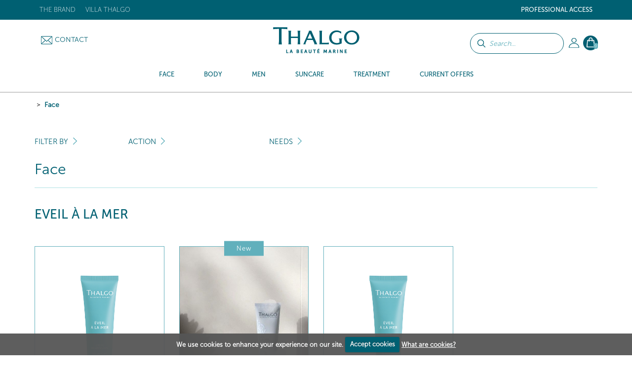

--- FILE ---
content_type: text/html; charset=UTF-8
request_url: https://www.thalgo.in/face/_/psa/2108/5/14
body_size: 26946
content:
<!DOCTYPE HTML><html id=h lang="in" data-id='17' data-lang='in' data-langs='in' class="prod d17">
<head>
<link rel="preload" as="font" href="/framework/templates/assets/global/plugins/font-awesome/fonts/fontawesome-webfont.woff2?v=4.4.0" type="font/woff2" crossorigin="anonymous"/>
<style id="dynamicStyles"></style>
<style id="style"></style>
<script id="deferJquery">
var loaded=[],img2load=-1,ww = window.innerWidth,wh=window.innerHeight,desktop=0,mobile=1,device='m',dev=0,prod=1,oc=console,cl=console.log,oce=console.error,ocw=console.warn,ce=console.error,starts=starts||new Date().getTime()
    ,loadedImgByClass={}
    ,delayedJq=[],jQuery=jQuery||deferJq,$=$||deferJq,nf = function (a,b,c) {return;};

if (window.location.href.indexOf('.home')>0) {dev = 1;prod=0;}else{cl=ce=nf;}

function gt(x){var x=x||0,y=new Date().getTime()-starts;if(x)cl(x,y);return y;}
async function defer(method, which, timeout, dilatation) {//not being jquery deferer itslef
    var timeout = timeout || 200,dilatation=dilatation||1.1,which=which || function(){x=(typeof window['jQuery']=='function' && typeof window['jQuery'].fn=='object');cl('jqr',x,gt(),'->',method.name);return x;};    if (which()) {return method();} setTimeout(function () {defer(method,which,Math.round(timeout*dilatation));},timeout );
}
function deferJq(func){
    if(func==document)return {'ready':deferJq};//FF
    ce('jqd',func);//in order to get trace
    if(typeof(func)=='function'){delayedJq.push(func);}
    return {'ready':deferJq};
}
function ol1() {
    if(delayedJq){
        defer(function(){
            console.log('delayedJq',delayedJq);
            for (var c = 0; c < delayedJq.length; c++) {if(typeof(delayedJq[c]=='function')){cl('djq');delayedJq[c]();}}
        });
    }
}
function jsl(x){if(!x)return;var id=x.id;y=x.src;if(id)loaded.push(id);else loaded.push(y);/*cl('jsl:',y);*/return 1;} function jse(x){if(!x)return;ce('jse:',x.src);}
window.addEventListener('load',ol1);

if(/Android|webOS|iPhone|iPod|iPad|BlackBerry|IEMobile|Opera Mini|Mobi/i.test(navigator.userAgent)) { mobile=1;device = 'm'; } else { mobile=0;device = 'd'; }
if (ww < 1000) {desktop = 0;mobile = 1;}

</script>
    <script type='text/javascript' id='jquery.php'>/*jquery.php*/
var start=1769939478.9729,	a='/face/_/psa/2108/5/14',	win='',	local='',	dev=0,	xon=0,	proddebug='',	debug=0,	mode='wget',	path='',	real_path='/var/www/thalgo.fr/website',	fw_path='/framework',	fw_real_path='/var/www/thalgo.fr/website/framework',	fw_action_real_path='/var/www/thalgo.fr/website/framework/actions',	fw_config_real_path='/var/www/thalgo.fr/website/framework/config',	fw_config_forms_real_path='/var/www/thalgo.fr/website/framework/config/forms',	fw_config_install_real_path='/var/www/thalgo.fr/website/framework/config/install',	fw_config_install_maj_real_path='/var/www/thalgo.fr/website/framework/config/install/maj',	fw_lib_real_path='/var/www/thalgo.fr/website/framework/lib',	fw_lib_modules_real_path='/var/www/thalgo.fr/website/framework/lib/framework/modules',	fw_tpl_real_path='/var/www/thalgo.fr/website/framework/templates',	fw_action_path='/framework/actions',	fw_config_path='/framework/config',	fw_config_forms_path='/framework/config/forms',	fw_config_install_path='/framework/config/install',	fw_config_install_maj_path='/framework/config/install/maj',	fw_lib_path='/framework/lib',	fw_lib_modules_path='/framework/lib/framework/modules',	fw_tpl_path='/framework/templates',	site_path='/site',	site_real_path='/var/www/thalgo.fr/website/site',	site_action_real_path='/var/www/thalgo.fr/website/site/actions',	site_config_real_path='/var/www/thalgo.fr/website/site/config',	site_config_forms_real_path='/var/www/thalgo.fr/website/site/config/forms',	site_lng_real_path='/var/www/thalgo.fr/website/site/lng',	site_log_real_path='/var/www/thalgo.fr/website/site/logs',	site_tpl_real_path='/var/www/thalgo.fr/website/site/templates',	site_action_path='/site/actions',	site_config_path='/site/config',	site_config_forms_path='/site/config/forms',	site_lng_path='/site/lng',	site_log_path='/site/logs',	site_tpl_path='/site/templates',	site_uploaded_path='site/uploaded',	app='front',	env='prod',	protocole='https://',	site_host='https://www.thalgo.in',	server_name='https://www.thalgo.in',	site_url='https://www.thalgo.in',	site_domain='www.thalgo.in',	domain_id=17,	domain_type='e-commerce-btoc-btob',	fw_action_app_real_path='/var/www/thalgo.fr/website/framework/actions/defaut/front',	fw_action_app_path='/framework/actions/defaut/front',	fw_tpl_app_real_path='/var/www/thalgo.fr/website/framework/templates/defaut/front',	fw_tpl_app_path='/framework/templates/defaut/front',	site_action_app_real_path='/var/www/thalgo.fr/website/site/actions/defaut/front',	site_action_app_path='/site/actions/defaut/front',	site_tpl_app_real_path='/var/www/thalgo.fr/website/site/templates/defaut/front',	site_tpl_app_path='/site/templates/defaut/front',	domain_list='2,45,44,42,40,39,38,37,36,34,33,32,31,22,20,19,18,15,9,7,6,5,3,1,30,17,11,43',	domain_manifest='',	lang_list='in',	devises_list=6,	devises_id=6,	domain_version='multi',	lang_version='mono',	lang='in',	locale='in',	lang_path='',	site_url_lang='https://www.thalgo.in',	devise_version='mono',	url_type='menuitem',	controler_name='produits',	controler_method='index',	class_action='produits-index',	action_name='index',	class_name='actionproduits',	myclass_name='myactionproduits',	fw_assets_real_path='/var/www/thalgo.fr/website/framework/templates/assets',	fw_assets_path='/framework/templates/assets',	fw_img_real_path='/var/www/thalgo.fr/website/framework/templates/defaut/front/images',	fw_img_path='/framework/templates/defaut/front/images',	site_img_real_path='/var/www/thalgo.fr/website/site/templates/defaut/front/images',	site_img_path='/site/templates/defaut/front/images',	fw_css_real_path='/var/www/thalgo.fr/website/framework/templates/defaut/front/css',	fw_css_path='/framework/templates/defaut/front/css',	site_css_real_path='/var/www/thalgo.fr/website/site/templates/defaut/front/css',	site_css_path='/site/templates/defaut/front/css',	fw_js_real_path='/var/www/thalgo.fr/website/framework/templates/defaut/front/javascript',	fw_js_path='/framework/templates/defaut/front/javascript',	site_js_real_path='/var/www/thalgo.fr/website/site/templates/defaut/front/javascript',	site_js_path='/site/templates/defaut/front/javascript',	html='html5',	fc=1,	url='face',	l=1534,	psa=2108,	ip='10.0.2.5';</script>    <script id="gjs"  defer onload="jsl(this)" onerror="jse(this)" src="/app/global.js?a=1742838470"></script>
    <script  defer onload="jsl(this)" onerror="jse(this)" src="/site/templates/defaut/front/javascript/jquery-1.7.2.min.js"></script>
    <link  media='none' onload="if(media=='none'){media='all';this.removeAttribute('onload');}" rel="stylesheet" href="/app/global.css?a=1714123034"/>
    <meta charset="UTF-8" />
	<title>Thalgo, Face, Marine-based beauty products and treatments, Thalgo spas and salons</title>
	<meta name="description" content="Discover the Thalgo face products, hydrating products, creams, masks, serums for sensitive and reactive skin and oily/combination skin" />
	<meta name="keywords" content="" />
    <meta name="generator" content="Alpow!">
    <meta property="og:type" content="website">
    <meta property="og:title" content="Thalgo, Face, Marine-based beauty products and treatments, Thalgo spas and salons">
	<meta property="og:url" content="https://www.thalgo.in/face/_/psa/2108/5/14">
    <link rel="alternate" href="https://www.thalgo.in/face/_/psa/2108/5/14" hreflang="in">
    <meta http-equiv="X-UA-Compatible" content="IE=edge">
	<meta content="width=device-width, initial-scale=1.0" name="viewport"/>
    	<link rel="shortcut icon" href="/site/templates/defaut/front/images/favicon.ico" />
	<link rel="canonical" href="https://www.thalgo.in/face/_/psa/2108/5/14" /><link  media='none' onload="if(media=='none'){media='all';this.removeAttribute('onload');}" href="//fonts.googleapis.com/css?family=Open+Sans:300,400,700&display=swap" rel="stylesheet" type="text/css" />
<link  media='none' onload="if(media=='none'){media='all';this.removeAttribute('onload');}" href="/site/templates/defaut/front/css/jquery.dd.css?v=1581609222" rel="stylesheet" type="text/css" />
<link  media='none' onload="if(media=='none'){media='all';this.removeAttribute('onload');}" href="/site/templates/defaut/front/css/jquery-ui-1.8.18.custom.css?v=1581609220" rel="stylesheet" type="text/css" />
<link  media='none' onload="if(media=='none'){media='all';this.removeAttribute('onload');}" href="/framework/templates/assets/global/plugins/font-awesome/css/font-awesome.min.css?v=1611831035" rel="stylesheet" type="text/css" />
<link  media='none' onload="if(media=='none'){media='all';this.removeAttribute('onload');}" href="/framework/templates/assets/global/plugins/owlcarousel2-master/dist/assets/owl.carousel.min.css?v=1552660721" rel="stylesheet" type="text/css" />
<link  media='none' onload="if(media=='none'){media='all';this.removeAttribute('onload');}" href="/framework/templates/assets/global/plugins/owlcarousel2-master/dist/assets/owl.theme.default.css?v=1552660721" rel="stylesheet" type="text/css" />
<link  media='none' onload="if(media=='none'){media='all';this.removeAttribute('onload');}" href="/framework/templates/assets/global/plugins/bootstrap-datepicker/css/datepicker3.css?v=1552660628" rel="stylesheet" type="text/css" />
<link  media='none' onload="if(media=='none'){media='all';this.removeAttribute('onload');}" href="/framework/templates/assets/global/plugins/fancybox3/dist/jquery.fancybox.min.css?v=1552660655" rel="stylesheet" type="text/css" />
<link  media='none' onload="if(media=='none'){media='all';this.removeAttribute('onload');}" href="/site/templates/defaut/front/css/bootstrap.min.css?v=1581609220" rel="stylesheet" type="text/css" />
<link  media='none' onload="if(media=='none'){media='all';this.removeAttribute('onload');}" href="/site/templates/defaut/front/css/animate.css?v=1581609221" rel="stylesheet" type="text/css" />
<link  media='none' onload="if(media=='none'){media='all';this.removeAttribute('onload');}" href="/site/templates/defaut/front/css/cookiecuttr.css?v=1602497751" rel="stylesheet" type="text/css" />
<link  media='none' onload="if(media=='none'){media='all';this.removeAttribute('onload');}" href="/site/templates/defaut/front/css/nav.css?v=1602498503" rel="stylesheet" type="text/css" />
<link  media='none' onload="if(media=='none'){media='all';this.removeAttribute('onload');}" href="/site/templates/defaut/front/css/produits_index.css?v=1767866231" rel="stylesheet" type="text/css" />    <script  defer onload="jsl(this)" onerror="jse(this)">
    window.dataLayer = window.dataLayer || []
    dataLayer = [{
		// Environnement
		'EnvWork' : 'prod', // Work environment
		'Language' : 'in', // Language of website

		// Informations utilisateur
		'UserAuthenticated' : '0', // 1 if user is logged, else 0,
				'user_profile': "public",
		// Informations sur la page
		'PageName' : "face/", // Name of the current page (see PageNames tab). Pagename is not about URI !
		'PageCategory' : "Produits", // Category of the page (basically use the English wording of the top category)

			}];
	</script>
    
    <!-- Google Tag Manager -->
    <script  defer onload="jsl(this)" onerror="jse(this)" >
    window.addEventListener('DOMContentLoaded', (event) => {
    window.onload = function() {
        setTimeout(function() {
    
    (
        function(w,d,s,l,i){w[l]=w[l]||[];w[l].push({'gtm.start':
    new Date().getTime(),event:'gtm.js'});var f=d.getElementsByTagName(s)[0],
    j=d.createElement(s),dl=l!='dataLayer'?'&l='+l:'';j.async=true;j.src=
    'https://www.googletagmanager.com/gtm.js?id='+i+dl;f.parentNode.insertBefore(j,f);
    })(window,document,'script','dataLayer','GTM-TKBK5DVF');
            }, 5000);
    };
    });
    </script>
    <!-- End Google Tag Manager -->

    <!-- Global site tag (gtag.js) - Google Analytics -->
        <script  defer onload="jsl(this)" onerror="jse(this)"  src="https://www.googletagmanager.com/gtag/js?id=G-JRTRG8L6Z2"></script>
    <script  defer onload="jsl(this)" onerror="jse(this)" >
      window.dataLayer = window.dataLayer || [];
      function gtag(){dataLayer.push(arguments);}
      gtag('js', new Date());
      gtag('config', 'G-JRTRG8L6Z2');
    </script>
    <link rel="stylesheet" href="/site/templates/defaut/front/css/general.css?v=1765545416"/>

            <!-- Facebook Pixel Code -->
        <script>
        !function(f,b,e,v,n,t,s)
        {if(f.fbq)return;n=f.fbq=function(){n.callMethod?
        n.callMethod.apply(n,arguments):n.queue.push(arguments)};
        if(!f._fbq)f._fbq=n;n.push=n;n.loaded=!0;n.version='2.0';
        n.queue=[];t=b.createElement(e);t.async=!0;
        t.src=v;s=b.getElementsByTagName(e)[0];
        s.parentNode.insertBefore(t,s)}(window, document,'script',
        'https://connect.facebook.net/en_US/fbevents.js');
        fbq('init', '1376827740808590');
        fbq('track', 'PageView');
        </script>
        <noscript><img height="1" width="1" style="display:none"
        src="https://www.facebook.com/tr?id=1376827740808590&ev=PageView&noscript=1";
        /></noscript>
        <!-- End Facebook Pixel Code -->
    
    
    
            <script type="text/javascript">
            (function() {
                window.sib = {
                    equeue: [],
                    client_key: "9hvfjjc1mddmmpw1wu3nxssv"
                };
                /* OPTIONAL: email for identify request*/
                // window.sib.email_id = 'example@domain.com';
                window.sendinblue = {};
                for (var j = ['track', 'identify', 'trackLink', 'page', 'trackEvent'], i = 0; i < j.length; i++) {
                (function(k) {
                    window.sendinblue[k] = function() {
                        var arg = Array.prototype.slice.call(arguments);
                        (window.sib[k] || function() {
                                var t = {};
                                t[k] = arg;
                                window.sib.equeue.push(t);
                            })(arg[0], arg[1], arg[2], arg[3]);
                        };
                    })(j[i]);
                }
                var n = document.createElement("script"),
                    i = document.getElementsByTagName("script")[0];
                n.type = "text/javascript", n.id = "sendinblue-js", n.async = !0, n.src = "https://sibautomation.com/sa.js?key=" + window.sib.client_key, i.parentNode.insertBefore(n, i), window.sendinblue.page();
            })();
        </script>
                            <meta name="google-site-verification" content="MR0YW9-h_fwklky_zR6Y588a8uHWI-pE81RL0IJWXbc" />
            <meta name="google-site-verification" content="0vH7_eKyJgvdA2p9TqiZz31Sl5GjTcxYL6ro5NY-Enw" />
            
        </head>

<body id="top" class="template-produits-index">
    <!-- Google Tag Manager (noscript) -->
    <noscript><iframe src="https://www.googletagmanager.com/ns.html?id=GTM-TKBK5DVF" height="0" width="0" style="display:none;visibility:hidden"></iframe></noscript>
    <!-- End Google Tag Manager (noscript) -->

    <!-- Code Google de la balise de remarketing -->
<!------------------------------------------------
Les balises de remarketing ne peuvent pas être associées aux informations personnelles ou placées sur des pages liées aux catégories à caractère sensible. Pour comprendre et savoir comment configurer la balise, rendez-vous sur la page http://google.com/ads/remarketingsetup.
-------------------------------------------------->

<!--<script   type="text/javascript">
/* <![CDATA[ */
var google_conversion_id = 1058852454;
var google_custom_params = window.google_tag_params;
var google_remarketing_only = true;
/* ]]> */
</script><script type="text/javascript" src="//www.googleadservices.com/pagead/conversion.js"></script>
<noscript><div style="display:inline;"><img height="1" width="1" style="border-style:none;" alt="" src="//googleads.g.doubleclick.net/pagead/viewthroughconversion/1058852454/?guid=ON&amp;script=0"/></div></noscript>-->

    <header id="header" class="active">
        <div class="top">
    <div class="container">
        <nav class="navbar sdsd2">
                        <div class="social float-right hidden">
                <a href="https://www.instagram.com/thalgoindia" title="" target="_blank"><img loading=lazy src=/z/null.png data-src="/site/templates/defaut/front/images/ico-instagram-top.png" alt="ico-instagram" /></a><a href="https://www.facebook.com/thalgoindia" title="" target="_blank"><img  loading=lazy data-src="/site/templates/defaut/front/images/ico-facebook-top.png" alt="ico-facebook" /></a><a href="https://twitter.com/thalgo_india" title="" target="_blank"><img loading=lazy src=/z/null.png data-src="/site/templates/defaut/front/images/ico-twitter-top.png" alt="ico-twitter" /></a>
                            </div>

                        <ul class="nav navbar-nav float-right topright">
                            <li class="niveau1submenu dropdown">
                    <a href="#noclick#1144" target="_self" class="dropdown-toggle" data-toggle="dropdown">Professional Access</a>
                                        <ul class="dropdown-menu" role="menu">
                                        <li class="niveau2">
                    <a href="/professional-access/become-a-stockist/#1145" target="_self" >Become a stockist</a>
                                                </li>
                        </ul><!-- 128:1,1,1 -->                                </li>
                                                </ul><!-- 135-->
                    
                        <ul class="nav navbar-nav float-left topleft">
                                                        <li class="niveau1 dropdown"

                                                            >
                                <a href="/the-brand/" target="_self" class="dropdown-toggle" data-toggle="dropdown"                                                                    >The brand</a>
                                                                <ul class="dropdown-menu" role="menu">
                                                        <li class="niveau2"

                                                            >
                                <a href="/the-brand/our-5-commitments/" target="_self"                                                                     >Our 5 commitments</a>
                                                                </li>
                                                        <li class="niveau2"

                                                            >
                                <a href="/the-brand/the-brand-thalgo/" target="_self"                                                                     >Our history</a>
                                                                </li>
                                                        <li class="niveau2"

                                                            >
                                <a href="/the-brand/our-values-and-commitments/" target="_self"                                                                     >Marine Expertise</a>
                                                                </li>
                                                        <li class="niveau2"

                                                            >
                                <a href="/the-brand/the-5-oceans/" target="_self"                                                                     >Marine Beauty</a>
                                                                </li>
                                                        <li class="niveau2"

                                                            >
                                <a href="/the-brand/scientific-innovation-and-patents/" target="_self"                                                                     >Professional Expertise</a>
                                                                </li>
                                                        <li class="niveau2"

                                                            >
                                <a href="/the-brand//" target="_self"                                                                     ></a>
                                                                </li>
                                                        <li class="niveau2"

                                                            >
                                <a href="/the-brand/pioneer-and-leader/" target="_self"                                                                     >Our commitments</a>
                                                                </li>
                                                        <li class="niveau2"

                                                            >
                                <a href="/the-brand/the-thalgo-group/" target="_self"                                                                     >The Thalgo Group</a>
                                                                </li>
                                                                    </ul><!-- 210 -->
                                        </li>
                                        <!-- 2:1,8,1 -->                            <li class="niveau1 dropdown"

                                                            >
                                <a href="https://www.villathalgo.com" target="_blank" class="dropdown-toggle" data-toggle="dropdown"                                                                    >Villa Thalgo</a>
                                                                </li>
                                                        <li class="hidden niveau1"

                                                            >
                                <a href="/dive-with-aurore/" target="_self"                                                                     >Dive with Aurore</a>
                                                                </li>
                                                    </ul><!-- 221 -->
                            </nav>
    </div>
</div>
<div class="head">
    <div class="container">
       	<ul class="nav navbar-nav bloc-right">
                       <!-- Barre de recherche -->
            <form class="form-common form-search" action="/search-results/index.html" method="get">
                <div class="form-group search-bar">
                    <p><input class="btn btn-default" type="submit" value="" /></p>
                    <p><input type="text" name="keywords" class="keywords" placeholder="Search..."></p>
                </div>
            </form>
                                        <li class="dropdown my-account">
                    <!--<a class="head-account dropdown-toggle" href="/my-account/" data-toggle="dropdown">My Account</a>-->
                    <a class="head-account dropdown-toggle" href="/my-account/"></a>
                    <ul class="dropdown-menu" role="menu">
                        <li>
                                                            <p class="nav-title">Already an account ?</p><hr/>

                        		<form class="nav-form form-common" action="/login/" method="post">
                        			<input type="hidden" name="url_redirect" id="url_redirect" value="" />                        			<input type="hidden" name="check" value="true" />

                					<div class="form-group">
                            			<p><input type="text" name="identifiant" id="identifiant" value="" placeholder="Username" class="required long" /></p>
                            			<p><input type="password" name="password" id="password" placeholder="Password" class="required long" /></p>
                                        <p class="form-infos"><a href="/login/forgot-your-password/">Forgotten your password?</a></p>
                           			</div>

                					<div class="form-group">
                						<p class="submit"><input class="btn btn-default btn-thalgo btn-small" type="submit" value="Connect" /></p>
                					</div>

                        			
                                    <p class="form-infos"><a href="/login/account-validation/">Receive the account validation email again</a></p>                        		</form>
                                <div class="nav-insc">
                                    <p class="nav-insc-title"> Don't have an account?</p><hr/>
                                    <p class="nav-insc-desc"><a class="btn btn-default btn-thalgo btn-small" href="/signup/">CREATE AN ACCOUNT</a></p>
                                </div>
                                                    </li>
                    </ul><!-- 84 -->
                </li>
                            <li class="dropdown panier-ajax panier">
                        <a class="head-basket dropdown-toggle" href="/my-cart/" data-toggle="dropdown"><span>0</span></a>
                        <ul class="dropdown-menu dropdown-menu-basket menu-refonte" role="menu">
                        <li>
                                <p class="nav-title">My shopping basket - <i>0 Product</i><hr/></p>
                                
                                <p class="center validpanier2"><span class="btn btn-voir-head-top validePanier"><a href="/my-cart/">Place order</a></span></p>
                        </li>
                        </ul><!-- 238 -->
                </li>
                        </ul><!-- 242 -->

        <div class="bloc-left">
                        <p class="head-contact"><img src="/framework/templates/defaut/front/images/ico-enveloppe.png" alt="Contact" /><a href="/contact/">Contact</a></p>   
        </div>

        <p class="logo center"><a href="/"><img src=/z/null.png data-src="/site/templates/defaut/front/images/logo.svg" alt="Inde" /></a></p >
    </div>
</div>

<div class="menu">
    <div class="container"></div>
    <nav class="nav-menu">
        
            <ul class="nav navbar-nav nav-left Menu_2">

                                                <li class="c_face produits_menu_hover _1" data-id="840"  id="menuitem-840">
                                <a href="/face/#840">
                                    <span>Face</span>
                                </a>
                                                    <div class="sousmenu  " >
                        <p class="menu_left">&nbsp;</p>
                        <p class="menu_right">&nbsp;</p>
                                                    <ul class='_6 gammes '>
                                <!--  submenus++class="dropdown-menu" // -->                                <li class="section">Products</li>
                                                            <li class="c_eveillamer produits_suggestions _2" data-id="841"  id="menuitem-841">
                                <a href="/face/eveil-a-la-mer/#841">
                                    <span>Eveil à la Mer</span>
                                </a>
                            
                                                    </li>
                                                        <li class="c_sourcemarine produits_suggestions _2" data-id="2102"  id="menuitem-2102">
                                <a href="/face/source-marine/#2102">
                                    <span>Source Marine</span>
                                </a>
                            
                                                    </li>
                                                        <li class="c_coldcreammarine produits_suggestions _2" data-id="2103"  id="menuitem-2103">
                                <a href="/face/cold-cream-marine/#2103">
                                    <span>Cold Cream Marine</span>
                                </a>
                            
                                                    </li>
                                                        <li class="c_puretmarine produits_suggestions _2" data-id="2104"  id="menuitem-2104">
                                <a href="/face/purete-marine/#2104">
                                    <span>Pureté Marine</span>
                                </a>
                            
                                                    </li>
                                                        <li class="c_spirulineboost produits_suggestions _2" data-id="2105"  id="menuitem-2105">
                                <a href="/face/spiruline-boost/#2105">
                                    <span>Spiruline Boost</span>
                                </a>
                            
                                                    </li>
                                                        <li class="c_hyaluprocollagne produits_suggestions _2" data-id="2106"  id="menuitem-2106">
                                <a href="/face/hyalu-procollagene/#2106">
                                    <span>Hyalu-Procollagène</span>
                                </a>
                            
                                                    </li>
                                                        <li class="c_lumieremarine produits_suggestions _2" data-id="2108"  id="menuitem-2108">
                                <a href="/face/lumiere-marine/#2108">
                                    <span>Lumiere Marine</span>
                                </a>
                            
                                                    </li>
                                                        <li class="c_exceptionmarine produits_suggestions _2" data-id="2109"  id="menuitem-2109">
                                <a href="/face/exception-marine/#2109">
                                    <span>Exception Marine</span>
                                </a>
                            
                                                    </li>
                                                        <li class="c_prodigedesocans produits_suggestions _2" data-id="870"  id="menuitem-870">
                                <a href="/face/prodige-des-oceans/#870">
                                    <span>Prodige des Océans</span>
                                </a>
                            
                                                    </li>
                                                        <li class="c_marineshotmasks produits_suggestions _2" data-id="2101"  id="menuitem-2101">
                                <a href="/face/marine-shot-masks/#2101">
                                    <span>Marine Shot Masks</span>
                                </a>
                            
                                                    </li>
                                                        <li class="c_skinsolutions produits_suggestions _2" data-id="854"  id="menuitem-854">
                                <a href="/face/skin-solutions/#854">
                                    <span>Skin Solutions</span>
                                </a>
                            
                                                    </li>
                        </ul><!-- 255: 1, 11, 1 --><ul class='preoccupation_beaute'>
                                                    <li class='section'>Action</li>
                                                    <li class="l312">
                                                        <a href="/face/_/psa/840-face/20-action/101-cleanser---foaming/">
                                                            Cleanser - Foaming                                                        </a>
                                                    </li>
                                                
                                                    <li class="l312">
                                                        <a href="/face/_/psa/840-face/20-action/102-waters-&-lotions/">
                                                            Waters & Lotions                                                        </a>
                                                    </li>
                                                
                                                    <li class="l312">
                                                        <a href="/face/_/psa/840-face/20-action/88-masks-&-scrubs/">
                                                            Masks & Scrubs                                                        </a>
                                                    </li>
                                                
                                                    <li class="l312">
                                                        <a href="/face/_/psa/840-face/20-action/86-serum-&-concentrate/">
                                                            Serum & Concentrate                                                        </a>
                                                    </li>
                                                
                                                    <li class="l312">
                                                        <a href="/face/_/psa/840-face/20-action/89-eye-contour/">
                                                            Eye Contour                                                        </a>
                                                    </li>
                                                
                                                    <li class="l312">
                                                        <a href="/face/_/psa/840-face/20-action/139-day-care/">
                                                            Day care                                                        </a>
                                                    </li>
                                                
                                                    <li class="l312">
                                                        <a href="/face/_/psa/840-face/20-action/106-night-care/">
                                                            Night Care                                                        </a>
                                                    </li>
                                                
                                                    <li class="l312">
                                                        <a href="/face/_/psa/840-face/20-action/188-lip-balm/">
                                                            Lip Balm                                                        </a>
                                                    </li>
                                                
                                                    <li class="l312">
                                                        <a href="/face/_/psa/840-face/20-action/140-make-up-skincare/">
                                                            Make-up skincare                                                        </a>
                                                    </li>
                                                
                                                    <li class="l312">
                                                        <a href="/face/_/psa/840-face/20-action/173-marine-food-supplements/">
                                                            Marine Food Supplements                                                        </a>
                                                    </li>
                                                
                                                    <li class="l312">
                                                        <a href="/face/_/psa/840-face/20-action/189-gift-sets/">
                                                            Gift Sets                                                        </a>
                                                    </li>
                                                
                                                    <li class="l312">
                                                        <a href="/face/_/psa/840-face/20-action/191-eco-refills/">
                                                            Eco-Refills                                                        </a>
                                                    </li>
                                                
                                                    <li class="l312">
                                                        <a href="/face/_/psa/840-face/20-action/186-accesories/">
                                                            Accesories                                                        </a>
                                                    </li>
                                                </ul><!-- 320 --><ul class='preoccupation_beaute'>
                                                    <li class='section'>Needs</li>
                                                    <li class="l312">
                                                        <a href="/face/_/psa/840-face/13-needs/131-remove-make-up-cleanse/">
                                                            Remove Make-up &amp; Cleanse                                                        </a>
                                                    </li>
                                                
                                                    <li class="l312">
                                                        <a href="/face/_/psa/840-face/13-needs/48-exfoliate-energise/">
                                                            Exfoliate &amp; Energise                                                        </a>
                                                    </li>
                                                
                                                    <li class="l312">
                                                        <a href="/face/_/psa/840-face/13-needs/49-hydrate/">
                                                            Hydrate                                                        </a>
                                                    </li>
                                                
                                                    <li class="l312">
                                                        <a href="/face/_/psa/840-face/13-needs/50-relipidise-smooth/">
                                                            Relipidise &amp; smooth                                                        </a>
                                                    </li>
                                                
                                                    <li class="l312">
                                                        <a href="/face/_/psa/840-face/13-needs/192-repair-soothe/">
                                                            Repair &amp; soothe                                                        </a>
                                                    </li>
                                                
                                                    <li class="l312">
                                                        <a href="/face/_/psa/840-face/13-needs/52-purify-matify/">
                                                            Purify &amp; matify                                                        </a>
                                                    </li>
                                                
                                                    <li class="l312">
                                                        <a href="/face/_/psa/840-face/13-needs/174-smoothe-energise/">
                                                            Smoothe &amp; Energise                                                        </a>
                                                    </li>
                                                
                                                    <li class="l312">
                                                        <a href="/face/_/psa/840-face/13-needs/175-fill-in-wrinkles-(even)-installed/">
                                                            Fill in wrinkles (even) installed                                                        </a>
                                                    </li>
                                                
                                                    <li class="l312">
                                                        <a href="/face/_/psa/840-face/13-needs/176-correct-wrinkles-&-firm/">
                                                            Correct wrinkles & firm                                                        </a>
                                                    </li>
                                                
                                                    <li class="l312">
                                                        <a href="/face/_/psa/840-face/13-needs/177-lift-&-restore-density/">
                                                            Lift & Restore Density                                                        </a>
                                                    </li>
                                                
                                                    <li class="l312">
                                                        <a href="/face/_/psa/840-face/13-needs/178-new-skin-effect/">
                                                            New Skin Effect                                                        </a>
                                                    </li>
                                                
                                                    <li class="l312">
                                                        <a href="/face/_/psa/840-face/13-needs/179-clarify-&-even-out/">
                                                            Clarify & Even Out                                                        </a>
                                                    </li>
                                                
                                                    <li class="l312">
                                                        <a href="/face/_/psa/840-face/13-needs/180-global-anti-ageing/">
                                                            Global Anti-Ageing                                                        </a>
                                                    </li>
                                                </ul><!-- 320 -->                                    </li>
                                                                <li class="c_body produits_menu_hover _1" data-id="893"  id="menuitem-893">
                                <a href="/body/#893">
                                    <span>Body</span>
                                </a>
                                                    <div class="sousmenu  " >
                        <p class="menu_left">&nbsp;</p>
                        <p class="menu_right">&nbsp;</p>
                                                    <ul class='_6 gammes '>
                                <!--  submenus++class="dropdown-menu" // -->                                <li class="section">Products</li>
                                                            <li class="c_thalassotherapy produits_suggestions _2" data-id="895"  id="menuitem-895">
                                <a href="/body/thalassotherapy/#895">
                                    <span>Thalassotherapy</span>
                                </a>
                            
                                                    </li>
                                                        <li class="c_coldcreammarine produits_suggestions _2" data-id="899"  id="menuitem-899">
                                <a href="/body/cold-cream-marine/#899">
                                    <span>Cold Cream Marine</span>
                                </a>
                            
                                                    </li>
                                                        <li class="c_merveillearctique produits_suggestions _2" data-id="2111"  id="menuitem-2111">
                                <a href="/body/merveille-arctique/#2111">
                                    <span>Merveille Arctique</span>
                                </a>
                            
                                                    </li>
                                                        <li class="c_joyauxatlantique produits_suggestions _2" data-id="2112"  id="menuitem-2112">
                                <a href="/body/joyaux-atlantique/#2112">
                                    <span>Joyaux Atlantique</span>
                                </a>
                            
                                                    </li>
                        </ul><!-- 255: 1, 16, 1 --><ul class='preoccupation_beaute'>
                                                    <li class='section'>Action</li>
                                                    <li class="l312">
                                                        <a href="/body/_/psa/893-body/19-action/117-baths-&-showers/">
                                                            Baths & Showers                                                        </a>
                                                    </li>
                                                
                                                    <li class="l312">
                                                        <a href="/body/_/psa/893-body/19-action/118-exfoliator/">
                                                            Exfoliator                                                        </a>
                                                    </li>
                                                
                                                    <li class="l312">
                                                        <a href="/body/_/psa/893-body/19-action/119-moisturizing-&-nourishing/">
                                                            Moisturizing & Nourishing                                                        </a>
                                                    </li>
                                                
                                                    <li class="l312">
                                                        <a href="/body/_/psa/893-body/19-action/120-room-fragrances/">
                                                            Room Fragrances                                                        </a>
                                                    </li>
                                                
                                                    <li class="l312">
                                                        <a href="/body/_/psa/893-body/19-action/121-care-oil/">
                                                            Care Oil                                                        </a>
                                                    </li>
                                                
                                                    <li class="l312">
                                                        <a href="/body/_/psa/893-body/19-action/122-slimming-&-firming/">
                                                            Slimming & Firming                                                        </a>
                                                    </li>
                                                
                                                    <li class="l312">
                                                        <a href="/body/_/psa/893-body/19-action/123-hand-feet-cream/">
                                                            Hand Feet Cream                                                        </a>
                                                    </li>
                                                
                                                    <li class="l312">
                                                        <a href="/body/_/psa/893-body/19-action/182-marine-food-supplements/">
                                                            Marine Food Supplements                                                        </a>
                                                    </li>
                                                
                                                    <li class="l312">
                                                        <a href="/body/_/psa/893-body/19-action/190-gift-sets/">
                                                            Gift Sets                                                        </a>
                                                    </li>
                                                </ul><!-- 320 --><ul class='preoccupation_beaute'>
                                                    <li class='section'>Needs</li>
                                                    <li class="l312">
                                                        <a href="/body/_/psa/893-body/12-needs/41-nourish/">
                                                            Nourish                                                        </a>
                                                    </li>
                                                
                                                    <li class="l312">
                                                        <a href="/body/_/psa/893-body/12-needs/45-post-hair-removal/">
                                                            Post-Hair Removal                                                        </a>
                                                    </li>
                                                
                                                    <li class="l312">
                                                        <a href="/body/_/psa/893-body/12-needs/43-refine/">
                                                            Refine                                                        </a>
                                                    </li>
                                                
                                                    <li class="l312">
                                                        <a href="/body/_/psa/893-body/12-needs/44-firm/">
                                                            Firm                                                        </a>
                                                    </li>
                                                
                                                    <li class="l312">
                                                        <a href="/body/_/psa/893-body/12-needs/42-lighten/">
                                                            Lighten                                                        </a>
                                                    </li>
                                                
                                                    <li class="l312">
                                                        <a href="/body/_/psa/893-body/12-needs/114-spa--revitalise/">
                                                            Spa- Revitalise                                                        </a>
                                                    </li>
                                                
                                                    <li class="l312">
                                                        <a href="/body/_/psa/893-body/12-needs/132-spa----soothe/">
                                                            Spa  - Soothe                                                        </a>
                                                    </li>
                                                
                                                    <li class="l312">
                                                        <a href="/body/_/psa/893-body/12-needs/133-spa---energise/">
                                                            Spa - Energise                                                        </a>
                                                    </li>
                                                
                                                    <li class="l312">
                                                        <a href="/body/_/psa/893-body/12-needs/134-spa---relax/">
                                                            Spa - Relax                                                        </a>
                                                    </li>
                                                
                                                    <li class="l312">
                                                        <a href="/body/_/psa/893-body/12-needs/135-spa---rebalance/">
                                                            Spa - Rebalance                                                        </a>
                                                    </li>
                                                
                                                    <li class="l312">
                                                        <a href="/body/_/psa/893-body/12-needs/115-total-youthfulness/">
                                                            Total Youthfulness                                                        </a>
                                                    </li>
                                                
                                                    <li class="l312">
                                                        <a href="/body/_/psa/893-body/12-needs/116-beautiful-hands-and-feet/">
                                                            Beautiful Hands and Feet                                                        </a>
                                                    </li>
                                                
                                                    <li class="l312">
                                                        <a href="/body/_/psa/893-body/12-needs/183-protect-and-tan/">
                                                            Protect and tan                                                        </a>
                                                    </li>
                                                </ul><!-- 320 -->                                    </li>
                                                                <li class="c_men produits_menu_hover _1" data-id="882"  id="menuitem-882">
                                <a href="/men/#882">
                                    <span>Men</span>
                                </a>
                                                    <div class="sousmenu  " >
                        <p class="menu_left">&nbsp;</p>
                        <p class="menu_right">&nbsp;</p>
                                                    <ul class='_6 gammes '>
                                <!--  submenus++class="dropdown-menu" // -->                                <li class="section">Products</li>
                                                            <li class="c_cleansing produits_suggestions _2" data-id="884"  id="menuitem-884">
                                <a href="/men/cleansing/#884">
                                    <span>Cleansing</span>
                                </a>
                            
                                                    </li>
                                                        <li class="c_skincare produits_suggestions _2" data-id="885"  id="menuitem-885">
                                <a href="/men/skincare/#885">
                                    <span>Skincare</span>
                                </a>
                            
                                                    </li>
                        </ul><!-- 255: 1, 19, 1 --><ul class='preoccupation_beaute'>
                                                    <li class='section'>Action</li>
                                                    <li class="l312">
                                                        <a href="/men/_/psa/882-men/26-action/169-face/">
                                                            Face                                                        </a>
                                                    </li>
                                                
                                                    <li class="l312">
                                                        <a href="/men/_/psa/882-men/26-action/170-body/">
                                                            Body                                                        </a>
                                                    </li>
                                                
                                                    <li class="l312">
                                                        <a href="/men/_/psa/882-men/26-action/171-eyes/">
                                                            Eyes                                                        </a>
                                                    </li>
                                                </ul><!-- 320 --><ul class='preoccupation_beaute'>
                                                    <li class='section'>Needs</li>
                                                    <li class="l312">
                                                        <a href="/men/_/psa/882-men/10-needs/137-invigorate-regenerate/">
                                                            Invigorate &amp; Regenerate                                                        </a>
                                                    </li>
                                                
                                                    <li class="l312">
                                                        <a href="/men/_/psa/882-men/10-needs/33-cleansing---showering/">
                                                            Cleansing - Showering                                                        </a>
                                                    </li>
                                                
                                                    <li class="l312">
                                                        <a href="/men/_/psa/882-men/10-needs/35-moisturise---mattify/">
                                                            Moisturise - Mattify                                                        </a>
                                                    </li>
                                                
                                                    <li class="l312">
                                                        <a href="/men/_/psa/882-men/10-needs/110-anti-ageing/">
                                                            Anti-ageing                                                        </a>
                                                    </li>
                                                
                                                    <li class="l312">
                                                        <a href="/men/_/psa/882-men/10-needs/111-eye-contours/">
                                                            Eye Contours                                                        </a>
                                                    </li>
                                                </ul><!-- 320 -->                                    </li>
                                                                <li class="c_suncare produits_menu_hover _1" data-id="887"  id="menuitem-887">
                                <a href="/suncare/#887">
                                    <span>Suncare</span>
                                </a>
                                                    <div class="sousmenu  " >
                        <p class="menu_left">&nbsp;</p>
                        <p class="menu_right">&nbsp;</p>
                                                    <ul class='_6 gammes '>
                                <!--  submenus++class="dropdown-menu" // -->                                <li class="section">Products</li>
                                                            <li class="c_faceprotection produits_suggestions _2" data-id="889"  id="menuitem-889">
                                <a href="/suncare/face-protection/#889">
                                    <span>Face Protection</span>
                                </a>
                            
                                                    </li>
                        </ul><!-- 255: 1, 21, 1 --><ul class='preoccupation_beaute'>
                                                    <li class='section'>Qualification</li>
                                                    <li class="l312">
                                                        <a href="/suncare/_/psa/887-suncare/21-qualification/91-face/">
                                                            Face                                                        </a>
                                                    </li>
                                                
                                                    <li class="l312">
                                                        <a href="/suncare/_/psa/887-suncare/21-qualification/90-face-body/">
                                                            Face &amp; body                                                        </a>
                                                    </li>
                                                </ul><!-- 320 --><ul class='preoccupation_beaute'>
                                                    <li class='section'>Needs</li>
                                                    <li class="l312">
                                                        <a href="/suncare/_/psa/887-suncare/14-needs/136-sun-protection/">
                                                            Sun Protection                                                        </a>
                                                    </li>
                                                
                                                    <li class="l312">
                                                        <a href="/suncare/_/psa/887-suncare/14-needs/63-after-sun/">
                                                            After-sun                                                        </a>
                                                    </li>
                                                
                                                    <li class="l312">
                                                        <a href="/suncare/_/psa/887-suncare/14-needs/193-/">
                                                                                                                    </a>
                                                    </li>
                                                </ul><!-- 320 -->                                    </li>
                                                                <li class="c_treatment produits_menu_hover _1" data-id="1284"  id="menuitem-1284">
                                <a href="/treatment/_/mid/1284#1284">
                                    <span>Treatment</span>
                                </a>
                                                    <div class="sousmenu rituels " >
                        <p class="menu_left">&nbsp;</p>
                        <p class="menu_right">&nbsp;</p>
                    
                                                    <ul class=_7>
                                                        <li class="section">
                                <a href="//"><span>Face</span></a>
                            </li>
                                                        <li class="c_skinsolutions  _3" data-id="1286"  id="menuitem-1286">
                                <a href="/les-soins-fondamentaux/#1286">
                                    <span>Skin Solutions</span>
                                </a>
                                                        </li>
                                                        <li class="c_antiageing  _3" data-id="1293"  id="menuitem-1293">
                                <a href="/les-soins-experts-anti-age/#1293">
                                    <span>Anti-Ageing</span>
                                </a>
                                                        </li>
                        </ul><!-- 255: 1, 25, 1 -->
                                                    <ul class=_7>
                                                        <li class="section">
                                <a href="#noclick/"><span>Body</span></a>
                            </li>
                                                        <li class="c_bodytreatments  _3" data-id="1297"  id="menuitem-1297">
                                <a href="/corps/les-essentiels-marins/#1297">
                                    <span>Body Treatments</span>
                                </a>
                                                        </li>
                                                        <li class="c_sparituals  _3" data-id="1299"  id="menuitem-1299">
                                <a href="/corps/les-rituels-thalgo-spa/#1299">
                                    <span>Spa Rituals</span>
                                </a>
                                                        </li>
                                                        <li class="c_massages  _3" data-id="1300"  id="menuitem-1300">
                                <a href="/corps/les-massages/#1300">
                                    <span>Massages</span>
                                </a>
                                                        </li>
                        </ul><!-- 255: 1, 29, 1 -->
                                                    <ul class=_7>
                                                        <li class="section">
                                <a href="/hommes//"><span>Men</span></a>
                            </li>
                                                        <li class="c_facetreatments  _3" data-id="1302"  id="menuitem-1302">
                                <a href="/hommes/les-soins-visage/#1302">
                                    <span>Face Treatments</span>
                                </a>
                                                        </li>
                        </ul><!-- 255: 1, 31, 1 -->
                                                    <ul class=_7>
                                                        <li class="section">
                                <a href="#noclick/"><span>Prestige</span></a>
                            </li>
                                                        <li class="c_prodigedesoceansfaceandbodyritual  _3" data-id="1306"  id="menuitem-1306">
                                <a href="/prodige-des-oceans-le-rituel-visage-et-corps/prodige-des-oceans-le-rituel-visage/#1306">
                                    <span>Prodige des Oceans : Face and Body Ritual</span>
                                </a>
                                                        </li>
                                                        <li class="c_prodigedesocans  _3" data-id="1305"  id="menuitem-1305">
                                <a href="/prodige-des-oceans-le-rituel-visage-et-corps/prodige-des-oceans-le-rituel-visage-et-corps/#1305">
                                    <span>Prodige des Océans</span>
                                </a>
                                                        </li>
                        </ul><!-- 255: 2, 34, 1 -->                                    </li>
                                                                    </li>
                                                                <li class="c_currentoffers produits_menu_hover _1" data-id="1184"  id="menuitem-1184">
                                <a class="important" href="/current-offers/type/m6#1184">
                                    <span>Current offers</span>
                                </a>
                                                    <div class="sousmenu marketing " >
                        <p class="menu_left">&nbsp;</p>
                        <p class="menu_right">&nbsp;</p>
                                                    <ul class='_5 sub'>
                                                                                    <li>
                                                    <a href="/current-offers/type/m1"><span>New</span></a>
                                                </li>
                                                                                            <li>
                                                    <a href="/current-offers/type/m2"><span>Moisturiser</span></a>
                                                </li>
                                                                                            <li>
                                                    <a href="/current-offers/type/m3"><span>Moisturisers</span></a>
                                                </li>
                                                                                            <li>
                                                    <a href="/current-offers/type/m5"><span>Cleanser</span></a>
                                                </li>
                                                                                            <li>
                                                    <a href="/current-offers/type/m6"><span>Best Seller</span></a>
                                                </li>
                                                                            </ul><!-- 216 -->
                                                            </div>
                                                        </li>
                                    </ul><!-- 348 fin UL-->
            </nav>
</div>


<!-- Menu responsive -->

<div id="header-presentation">
	<p id="header-menu-deploiement">
		<a href="javascript:;" id="menu-deploiement-open"></a>
	</p>
            <p id="header-search-deploiement">
		    <a href="javascript:;" id="search-deploiement-open"></a>
	    </p>
    </div>

<div id="menu-deploiement" class="mobile pushNav js-topPushNav">
	<div>
		<ul id="menu-responsive">
                        <li class="niveau1 current"
                        >
                
                                <a class="openLevel js-openLevel " href="#" target="_self">Face</a>
                <ul class="_1 pushNav pushNav_level js-pushNavLevel" style="display: flex;flex-direction: column;">
                <li class="closeLevel js-closeLevel hdg">
                    <img src="/site/templates/defaut/front/images/iconeretour.png">
                        Retour
                </li>
                <li class="cat_principale">
                    <a class="" href="" target="_self">Face</a>
                </li>
                    
                <li class="niveau2" style="order:9999">
                    <a class="openLevel js-openLevel" href="#">Ranges</a>
                    <ul class="_1 pushNav pushNav_level js-pushNavLevel">
                    <li class="closeLevel js-closeLevel hdg">
                        <img src="/site/templates/defaut/front/images/iconeretour.png">
                            Retour
                    </li>
                    <li class="cat_principale">
                        <a class="">Products</a>
                    </li>
                </li>


		 		            <li class="niveau2"
                        >
                
                                    
                <a class="" href="/face/eveil-a-la-mer/#841" target="_self">Eveil à la Mer</a>
		 	</li>
                                <li class="niveau2"
                        >
                
                                    
                <a class="" href="/face/source-marine/#2102" target="_self">Source Marine</a>
		 	</li>
                                <li class="niveau2"
                        >
                
                                    
                <a class="" href="/face/cold-cream-marine/#2103" target="_self">Cold Cream Marine</a>
		 	</li>
                                <li class="niveau2"
                        >
                
                                    
                <a class="" href="/face/purete-marine/#2104" target="_self">Pureté Marine</a>
		 	</li>
                                <li class="niveau2"
                        >
                
                                    
                <a class="" href="/face/spiruline-boost/#2105" target="_self">Spiruline Boost</a>
		 	</li>
                                <li class="niveau2"
                        >
                
                                    
                <a class="" href="/face/hyalu-procollagene/#2106" target="_self">Hyalu-Procollagène</a>
		 	</li>
                                <li class="niveau2"
                        >
                
                                    
                <a class="" href="/face/lumiere-marine/#2108" target="_self">Lumiere Marine</a>
		 	</li>
                                <li class="niveau2"
                        >
                
                                    
                <a class="" href="/face/exception-marine/#2109" target="_self">Exception Marine</a>
		 	</li>
                                <li class="niveau2"
                        >
                
                                    
                <a class="" href="/face/prodige-des-oceans/#870" target="_self">Prodige des Océans</a>
		 	</li>
                                <li class="niveau2"
                        >
                
                                    
                <a class="" href="/face/marine-shot-masks/#2101" target="_self">Marine Shot Masks</a>
		 	</li>
                                <li class="niveau2"
                        >
                
                                    
                <a class="" href="/face/skin-solutions/#854" target="_self">Skin Solutions</a>
		 	</li>
                    </li></ul><li class='niveau2'><a class='openLevel js-openLevel' href='#'>Action</a><ul class='_1 pushNav pushNav_level js-pushNavLevel'><li class='closeLevel js-closeLevel hdg'>
                                                                    <img src='/site/templates/defaut/front/images/iconeretour.png'>
                                                                        Retour
                                                                </li>                                                                            <li class="l428 niveau2">
                                                                                <a href="/face/_/psa/840/20/101/1">
                                                                                    Cleanser - Foaming                                                                                </a>
                                                                            </li>
                                                                                                                                                    <li class="l428 niveau2">
                                                                                <a href="/face/_/psa/840/20/102/1">
                                                                                    Waters & Lotions                                                                                </a>
                                                                            </li>
                                                                                                                                                    <li class="l428 niveau2">
                                                                                <a href="/face/_/psa/840/20/88/1">
                                                                                    Masks & Scrubs                                                                                </a>
                                                                            </li>
                                                                                                                                                    <li class="l428 niveau2">
                                                                                <a href="/face/_/psa/840/20/86/1">
                                                                                    Serum & Concentrate                                                                                </a>
                                                                            </li>
                                                                                                                                                    <li class="l428 niveau2">
                                                                                <a href="/face/_/psa/840/20/89/1">
                                                                                    Eye Contour                                                                                </a>
                                                                            </li>
                                                                                                                                                    <li class="l428 niveau2">
                                                                                <a href="/face/_/psa/840/20/139/1">
                                                                                    Day care                                                                                </a>
                                                                            </li>
                                                                                                                                                    <li class="l428 niveau2">
                                                                                <a href="/face/_/psa/840/20/106/1">
                                                                                    Night Care                                                                                </a>
                                                                            </li>
                                                                                                                                                    <li class="l428 niveau2">
                                                                                <a href="/face/_/psa/840/20/188/1">
                                                                                    Lip Balm                                                                                </a>
                                                                            </li>
                                                                                                                                                    <li class="l428 niveau2">
                                                                                <a href="/face/_/psa/840/20/140/1">
                                                                                    Make-up skincare                                                                                </a>
                                                                            </li>
                                                                                                                                                    <li class="l428 niveau2">
                                                                                <a href="/face/_/psa/840/20/173/1">
                                                                                    Marine Food Supplements                                                                                </a>
                                                                            </li>
                                                                                                                                                    <li class="l428 niveau2">
                                                                                <a href="/face/_/psa/840/20/189/1">
                                                                                    Gift Sets                                                                                </a>
                                                                            </li>
                                                                                                                                                    <li class="l428 niveau2">
                                                                                <a href="/face/_/psa/840/20/191/1">
                                                                                    Eco-Refills                                                                                </a>
                                                                            </li>
                                                                                                                                                    <li class="l428 niveau2">
                                                                                <a href="/face/_/psa/840/20/186/1">
                                                                                    Accesories                                                                                </a>
                                                                            </li>
                                                                        </ul></li><!-- 436 --><li class='niveau2'><a class='openLevel js-openLevel' href='#'>Needs</a><ul class='_1 pushNav pushNav_level js-pushNavLevel'><li class='closeLevel js-closeLevel hdg'>
                                                                    <img src='/site/templates/defaut/front/images/iconeretour.png'>
                                                                        Retour
                                                                </li>                                                                            <li class="l428 niveau2">
                                                                                <a href="/face/_/psa/840/13/131/1">
                                                                                    Remove Make-up &amp; Cleanse                                                                                </a>
                                                                            </li>
                                                                                                                                                    <li class="l428 niveau2">
                                                                                <a href="/face/_/psa/840/13/48/1">
                                                                                    Exfoliate &amp; Energise                                                                                </a>
                                                                            </li>
                                                                                                                                                    <li class="l428 niveau2">
                                                                                <a href="/face/_/psa/840/13/49/1">
                                                                                    Hydrate                                                                                </a>
                                                                            </li>
                                                                                                                                                    <li class="l428 niveau2">
                                                                                <a href="/face/_/psa/840/13/50/1">
                                                                                    Relipidise &amp; smooth                                                                                </a>
                                                                            </li>
                                                                                                                                                    <li class="l428 niveau2">
                                                                                <a href="/face/_/psa/840/13/192/1">
                                                                                    Repair &amp; soothe                                                                                </a>
                                                                            </li>
                                                                                                                                                    <li class="l428 niveau2">
                                                                                <a href="/face/_/psa/840/13/52/1">
                                                                                    Purify &amp; matify                                                                                </a>
                                                                            </li>
                                                                                                                                                    <li class="l428 niveau2">
                                                                                <a href="/face/_/psa/840/13/174/1">
                                                                                    Smoothe &amp; Energise                                                                                </a>
                                                                            </li>
                                                                                                                                                    <li class="l428 niveau2">
                                                                                <a href="/face/_/psa/840/13/175/1">
                                                                                    Fill in wrinkles (even) installed                                                                                </a>
                                                                            </li>
                                                                                                                                                    <li class="l428 niveau2">
                                                                                <a href="/face/_/psa/840/13/176/1">
                                                                                    Correct wrinkles & firm                                                                                </a>
                                                                            </li>
                                                                                                                                                    <li class="l428 niveau2">
                                                                                <a href="/face/_/psa/840/13/177/1">
                                                                                    Lift & Restore Density                                                                                </a>
                                                                            </li>
                                                                                                                                                    <li class="l428 niveau2">
                                                                                <a href="/face/_/psa/840/13/178/1">
                                                                                    New Skin Effect                                                                                </a>
                                                                            </li>
                                                                                                                                                    <li class="l428 niveau2">
                                                                                <a href="/face/_/psa/840/13/179/1">
                                                                                    Clarify & Even Out                                                                                </a>
                                                                            </li>
                                                                                                                                                    <li class="l428 niveau2">
                                                                                <a href="/face/_/psa/840/13/180/1">
                                                                                    Global Anti-Ageing                                                                                </a>
                                                                            </li>
                                                                        </ul></li><!-- 436 -->                                                            </li>
                                                                        </ul><!-- 459 -->
                        <li class="niveau1"
                        >
                
                                <a class="openLevel js-openLevel " href="#" target="_self">Body</a>
                <ul class="_1 pushNav pushNav_level js-pushNavLevel" style="display: flex;flex-direction: column;">
                <li class="closeLevel js-closeLevel hdg">
                    <img src="/site/templates/defaut/front/images/iconeretour.png">
                        Retour
                </li>
                <li class="cat_principale">
                    <a class="" href="" target="_self">Body</a>
                </li>
                    
                <li class="niveau2" style="order:9999">
                    <a class="openLevel js-openLevel" href="#">Ranges</a>
                    <ul class="_1 pushNav pushNav_level js-pushNavLevel">
                    <li class="closeLevel js-closeLevel hdg">
                        <img src="/site/templates/defaut/front/images/iconeretour.png">
                            Retour
                    </li>
                    <li class="cat_principale">
                        <a class="">Products</a>
                    </li>
                </li>


		 		            <li class="niveau2"
                        >
                
                                    
                <a class="" href="/body/thalassotherapy/#895" target="_self">Thalassotherapy</a>
		 	</li>
                                <li class="niveau2"
                        >
                
                                    
                <a class="" href="/body/cold-cream-marine/#899" target="_self">Cold Cream Marine</a>
		 	</li>
                                <li class="niveau2"
                        >
                
                                    
                <a class="" href="/body/merveille-arctique/#2111" target="_self">Merveille Arctique</a>
		 	</li>
                                <li class="niveau2"
                        >
                
                                    
                <a class="" href="/body/joyaux-atlantique/#2112" target="_self">Joyaux Atlantique</a>
		 	</li>
                    </li></ul><li class='niveau2'><a class='openLevel js-openLevel' href='#'>Action</a><ul class='_1 pushNav pushNav_level js-pushNavLevel'><li class='closeLevel js-closeLevel hdg'>
                                                                    <img src='/site/templates/defaut/front/images/iconeretour.png'>
                                                                        Retour
                                                                </li>                                                                            <li class="l428 niveau2">
                                                                                <a href="/body/_/psa/893/19/117/1">
                                                                                    Baths & Showers                                                                                </a>
                                                                            </li>
                                                                                                                                                    <li class="l428 niveau2">
                                                                                <a href="/body/_/psa/893/19/118/1">
                                                                                    Exfoliator                                                                                </a>
                                                                            </li>
                                                                                                                                                    <li class="l428 niveau2">
                                                                                <a href="/body/_/psa/893/19/119/1">
                                                                                    Moisturizing & Nourishing                                                                                </a>
                                                                            </li>
                                                                                                                                                    <li class="l428 niveau2">
                                                                                <a href="/body/_/psa/893/19/120/1">
                                                                                    Room Fragrances                                                                                </a>
                                                                            </li>
                                                                                                                                                    <li class="l428 niveau2">
                                                                                <a href="/body/_/psa/893/19/121/1">
                                                                                    Care Oil                                                                                </a>
                                                                            </li>
                                                                                                                                                    <li class="l428 niveau2">
                                                                                <a href="/body/_/psa/893/19/122/1">
                                                                                    Slimming & Firming                                                                                </a>
                                                                            </li>
                                                                                                                                                    <li class="l428 niveau2">
                                                                                <a href="/body/_/psa/893/19/123/1">
                                                                                    Hand Feet Cream                                                                                </a>
                                                                            </li>
                                                                                                                                                    <li class="l428 niveau2">
                                                                                <a href="/body/_/psa/893/19/182/1">
                                                                                    Marine Food Supplements                                                                                </a>
                                                                            </li>
                                                                                                                                                    <li class="l428 niveau2">
                                                                                <a href="/body/_/psa/893/19/190/1">
                                                                                    Gift Sets                                                                                </a>
                                                                            </li>
                                                                        </ul></li><!-- 436 --><li class='niveau2'><a class='openLevel js-openLevel' href='#'>Needs</a><ul class='_1 pushNav pushNav_level js-pushNavLevel'><li class='closeLevel js-closeLevel hdg'>
                                                                    <img src='/site/templates/defaut/front/images/iconeretour.png'>
                                                                        Retour
                                                                </li>                                                                            <li class="l428 niveau2">
                                                                                <a href="/body/_/psa/893/12/41/1">
                                                                                    Nourish                                                                                </a>
                                                                            </li>
                                                                                                                                                    <li class="l428 niveau2">
                                                                                <a href="/body/_/psa/893/12/45/1">
                                                                                    Post-Hair Removal                                                                                </a>
                                                                            </li>
                                                                                                                                                    <li class="l428 niveau2">
                                                                                <a href="/body/_/psa/893/12/43/1">
                                                                                    Refine                                                                                </a>
                                                                            </li>
                                                                                                                                                    <li class="l428 niveau2">
                                                                                <a href="/body/_/psa/893/12/44/1">
                                                                                    Firm                                                                                </a>
                                                                            </li>
                                                                                                                                                    <li class="l428 niveau2">
                                                                                <a href="/body/_/psa/893/12/42/1">
                                                                                    Lighten                                                                                </a>
                                                                            </li>
                                                                                                                                                    <li class="l428 niveau2">
                                                                                <a href="/body/_/psa/893/12/114/1">
                                                                                    Spa- Revitalise                                                                                </a>
                                                                            </li>
                                                                                                                                                    <li class="l428 niveau2">
                                                                                <a href="/body/_/psa/893/12/132/1">
                                                                                    Spa  - Soothe                                                                                </a>
                                                                            </li>
                                                                                                                                                    <li class="l428 niveau2">
                                                                                <a href="/body/_/psa/893/12/133/1">
                                                                                    Spa - Energise                                                                                </a>
                                                                            </li>
                                                                                                                                                    <li class="l428 niveau2">
                                                                                <a href="/body/_/psa/893/12/134/1">
                                                                                    Spa - Relax                                                                                </a>
                                                                            </li>
                                                                                                                                                    <li class="l428 niveau2">
                                                                                <a href="/body/_/psa/893/12/135/1">
                                                                                    Spa - Rebalance                                                                                </a>
                                                                            </li>
                                                                                                                                                    <li class="l428 niveau2">
                                                                                <a href="/body/_/psa/893/12/115/1">
                                                                                    Total Youthfulness                                                                                </a>
                                                                            </li>
                                                                                                                                                    <li class="l428 niveau2">
                                                                                <a href="/body/_/psa/893/12/116/1">
                                                                                    Beautiful Hands and Feet                                                                                </a>
                                                                            </li>
                                                                                                                                                    <li class="l428 niveau2">
                                                                                <a href="/body/_/psa/893/12/183/1">
                                                                                    Protect and tan                                                                                </a>
                                                                            </li>
                                                                        </ul></li><!-- 436 -->                                                            </li>
                                                                        </ul><!-- 459 -->
                        <li class="niveau1"
                        >
                
                                <a class="openLevel js-openLevel " href="#" target="_self">Men</a>
                <ul class="_1 pushNav pushNav_level js-pushNavLevel" style="display: flex;flex-direction: column;">
                <li class="closeLevel js-closeLevel hdg">
                    <img src="/site/templates/defaut/front/images/iconeretour.png">
                        Retour
                </li>
                <li class="cat_principale">
                    <a class="" href="" target="_self">Men</a>
                </li>
                    
                <li class="niveau2" style="order:9999">
                    <a class="openLevel js-openLevel" href="#">Ranges</a>
                    <ul class="_1 pushNav pushNav_level js-pushNavLevel">
                    <li class="closeLevel js-closeLevel hdg">
                        <img src="/site/templates/defaut/front/images/iconeretour.png">
                            Retour
                    </li>
                    <li class="cat_principale">
                        <a class="">Products</a>
                    </li>
                </li>


		 		            <li class="niveau2"
                        >
                
                                    
                <a class="" href="/men/cleansing/#884" target="_self">Cleansing</a>
		 	</li>
                                <li class="niveau2"
                        >
                
                                    
                <a class="" href="/men/skincare/#885" target="_self">Skincare</a>
		 	</li>
                    </li></ul><li class='niveau2'><a class='openLevel js-openLevel' href='#'>Action</a><ul class='_1 pushNav pushNav_level js-pushNavLevel'><li class='closeLevel js-closeLevel hdg'>
                                                                    <img src='/site/templates/defaut/front/images/iconeretour.png'>
                                                                        Retour
                                                                </li>                                                                            <li class="l428 niveau2">
                                                                                <a href="/men/_/psa/882/26/169/1">
                                                                                    Face                                                                                </a>
                                                                            </li>
                                                                                                                                                    <li class="l428 niveau2">
                                                                                <a href="/men/_/psa/882/26/170/1">
                                                                                    Body                                                                                </a>
                                                                            </li>
                                                                                                                                                    <li class="l428 niveau2">
                                                                                <a href="/men/_/psa/882/26/171/1">
                                                                                    Eyes                                                                                </a>
                                                                            </li>
                                                                        </ul></li><!-- 436 --><li class='niveau2'><a class='openLevel js-openLevel' href='#'>Needs</a><ul class='_1 pushNav pushNav_level js-pushNavLevel'><li class='closeLevel js-closeLevel hdg'>
                                                                    <img src='/site/templates/defaut/front/images/iconeretour.png'>
                                                                        Retour
                                                                </li>                                                                            <li class="l428 niveau2">
                                                                                <a href="/men/_/psa/882/10/137/1">
                                                                                    Invigorate &amp; Regenerate                                                                                </a>
                                                                            </li>
                                                                                                                                                    <li class="l428 niveau2">
                                                                                <a href="/men/_/psa/882/10/33/1">
                                                                                    Cleansing - Showering                                                                                </a>
                                                                            </li>
                                                                                                                                                    <li class="l428 niveau2">
                                                                                <a href="/men/_/psa/882/10/35/1">
                                                                                    Moisturise - Mattify                                                                                </a>
                                                                            </li>
                                                                                                                                                    <li class="l428 niveau2">
                                                                                <a href="/men/_/psa/882/10/110/1">
                                                                                    Anti-ageing                                                                                </a>
                                                                            </li>
                                                                                                                                                    <li class="l428 niveau2">
                                                                                <a href="/men/_/psa/882/10/111/1">
                                                                                    Eye Contours                                                                                </a>
                                                                            </li>
                                                                        </ul></li><!-- 436 -->                                                            </li>
                                                                        </ul><!-- 459 -->
                        <li class="niveau1"
                        >
                
                                <a class="openLevel js-openLevel " href="#" target="_self">Suncare</a>
                <ul class="_1 pushNav pushNav_level js-pushNavLevel" style="display: flex;flex-direction: column;">
                <li class="closeLevel js-closeLevel hdg">
                    <img src="/site/templates/defaut/front/images/iconeretour.png">
                        Retour
                </li>
                <li class="cat_principale">
                    <a class="" href="" target="_self">Suncare</a>
                </li>
                    
                <li class="niveau2" style="order:9999">
                    <a class="openLevel js-openLevel" href="#">Ranges</a>
                    <ul class="_1 pushNav pushNav_level js-pushNavLevel">
                    <li class="closeLevel js-closeLevel hdg">
                        <img src="/site/templates/defaut/front/images/iconeretour.png">
                            Retour
                    </li>
                    <li class="cat_principale">
                        <a class="">Products</a>
                    </li>
                </li>


		 		            <li class="niveau2"
                        >
                
                                    
                <a class="" href="/suncare/face-protection/#889" target="_self">Face Protection</a>
		 	</li>
                    </li></ul><li class='niveau2'><a class='openLevel js-openLevel' href='#'>Qualification</a><ul class='_1 pushNav pushNav_level js-pushNavLevel'><li class='closeLevel js-closeLevel hdg'>
                                                                    <img src='/site/templates/defaut/front/images/iconeretour.png'>
                                                                        Retour
                                                                </li>                                                                            <li class="l428 niveau2">
                                                                                <a href="/suncare/_/psa/887/21/91/1">
                                                                                    Face                                                                                </a>
                                                                            </li>
                                                                                                                                                    <li class="l428 niveau2">
                                                                                <a href="/suncare/_/psa/887/21/90/1">
                                                                                    Face &amp; body                                                                                </a>
                                                                            </li>
                                                                        </ul></li><!-- 436 --><li class='niveau2'><a class='openLevel js-openLevel' href='#'>Needs</a><ul class='_1 pushNav pushNav_level js-pushNavLevel'><li class='closeLevel js-closeLevel hdg'>
                                                                    <img src='/site/templates/defaut/front/images/iconeretour.png'>
                                                                        Retour
                                                                </li>                                                                            <li class="l428 niveau2">
                                                                                <a href="/suncare/_/psa/887/14/136/1">
                                                                                    Sun Protection                                                                                </a>
                                                                            </li>
                                                                                                                                                    <li class="l428 niveau2">
                                                                                <a href="/suncare/_/psa/887/14/63/1">
                                                                                    After-sun                                                                                </a>
                                                                            </li>
                                                                                                                                                    <li class="l428 niveau2">
                                                                                <a href="/suncare/_/psa/887/14/193/1">
                                                                                                                                                                    </a>
                                                                            </li>
                                                                        </ul></li><!-- 436 -->                                                            </li>
                                                                        </ul><!-- 459 -->
                        <li class="niveau1 submenu"
                        >
                
                                <a class="openLevel js-openLevel " href="#" target="_self">Treatment</a>
                <ul class="_1 pushNav pushNav_level js-pushNavLevel" style="display: flex;flex-direction: column;">
                <li class="closeLevel js-closeLevel hdg">
                    <img src="/site/templates/defaut/front/images/iconeretour.png">
                        Retour
                </li>
                <li class="cat_principale">
                    <a class="" href="" target="_self">Treatment</a>
                </li>
                    
                <li class="niveau2" style="order:9999;display:none">
                    <a class="openLevel js-openLevel" href="#">Ranges</a>
                    <ul class="_1 pushNav pushNav_level js-pushNavLevel">
                    <li class="closeLevel js-closeLevel hdg">
                        <img src="/site/templates/defaut/front/images/iconeretour.png">
                            Retour
                    </li>
                    <li class="cat_principale">
                        <a class="">Products</a>
                    </li>
                </li>


		 		</li></ul>            <li class="niveau2"
                        >
                
                                <a class="openLevel js-openLevel " href="#" target="_self">Face</a>
                <ul class="_1 pushNav pushNav_level js-pushNavLevel" style="display: flex;flex-direction: column;">
                <li class="closeLevel js-closeLevel hdg">
                    <img src="/site/templates/defaut/front/images/iconeretour.png">
                        Retour
                </li>
                <li class="cat_principale">
                    <a class="" href="" target="_self">Face</a>
                </li>
                    
                <li class="niveau2" style="order:9999">
                    <a class="openLevel js-openLevel" href="#">Ranges</a>
                    <ul class="_1 pushNav pushNav_level js-pushNavLevel">
                    <li class="closeLevel js-closeLevel hdg">
                        <img src="/site/templates/defaut/front/images/iconeretour.png">
                            Retour
                    </li>
                    <li class="cat_principale">
                        <a class="">Products</a>
                    </li>
                </li>


		 		            <li class="niveau3"
                        >
                
                                    
                <a class="" href="/les-soins-fondamentaux/#1286" target="_self">Skin Solutions</a>
		 	</li>
                                <li class="niveau3"
                        >
                
                                    
                <a class="" href="/les-soins-experts-anti-age/#1293" target="_self">Anti-Ageing</a>
		 	</li>
                    </li></ul>                </ul><!-- 459 -->
                        <li class="niveau2"
                        >
                
                                <a class="openLevel js-openLevel no_click" href="#" target="_self">Body</a>
                <ul class="_1 pushNav pushNav_level js-pushNavLevel" style="display: flex;flex-direction: column;">
                <li class="closeLevel js-closeLevel hdg">
                    <img src="/site/templates/defaut/front/images/iconeretour.png">
                        Retour
                </li>
                <li class="cat_principale">
                    <a class="no_click" href="" target="_self">Body</a>
                </li>
                    
                <li class="niveau2" style="order:9999">
                    <a class="openLevel js-openLevel" href="#">Ranges</a>
                    <ul class="_1 pushNav pushNav_level js-pushNavLevel">
                    <li class="closeLevel js-closeLevel hdg">
                        <img src="/site/templates/defaut/front/images/iconeretour.png">
                            Retour
                    </li>
                    <li class="cat_principale">
                        <a class="no_click">Products</a>
                    </li>
                </li>


		 		            <li class="niveau3"
                        >
                
                                    
                <a class="" href="/corps/les-essentiels-marins/#1297" target="_self">Body Treatments</a>
		 	</li>
                                <li class="niveau3"
                        >
                
                                    
                <a class="" href="/corps/les-rituels-thalgo-spa/#1299" target="_self">Spa Rituals</a>
		 	</li>
                                <li class="niveau3"
                        >
                
                                    
                <a class="" href="/corps/les-massages/#1300" target="_self">Massages</a>
		 	</li>
                    </li></ul>                </ul><!-- 459 -->
                        <li class="niveau2"
                        >
                
                                <a class="openLevel js-openLevel " href="#" target="_self">Men</a>
                <ul class="_1 pushNav pushNav_level js-pushNavLevel" style="display: flex;flex-direction: column;">
                <li class="closeLevel js-closeLevel hdg">
                    <img src="/site/templates/defaut/front/images/iconeretour.png">
                        Retour
                </li>
                <li class="cat_principale">
                    <a class="" href="" target="_self">Men</a>
                </li>
                    
                <li class="niveau2" style="order:9999">
                    <a class="openLevel js-openLevel" href="#">Ranges</a>
                    <ul class="_1 pushNav pushNav_level js-pushNavLevel">
                    <li class="closeLevel js-closeLevel hdg">
                        <img src="/site/templates/defaut/front/images/iconeretour.png">
                            Retour
                    </li>
                    <li class="cat_principale">
                        <a class="">Products</a>
                    </li>
                </li>


		 		            <li class="niveau3"
                        >
                
                                    
                <a class="" href="/hommes/les-soins-visage/#1302" target="_self">Face Treatments</a>
		 	</li>
                    </li></ul>                </ul><!-- 459 -->
                        <li class="niveau2"
                        >
                
                                <a class="openLevel js-openLevel no_click" href="#" target="_self">Prestige</a>
                <ul class="_1 pushNav pushNav_level js-pushNavLevel" style="display: flex;flex-direction: column;">
                <li class="closeLevel js-closeLevel hdg">
                    <img src="/site/templates/defaut/front/images/iconeretour.png">
                        Retour
                </li>
                <li class="cat_principale">
                    <a class="no_click" href="" target="_self">Prestige</a>
                </li>
                    
                <li class="niveau2" style="order:9999">
                    <a class="openLevel js-openLevel" href="#">Ranges</a>
                    <ul class="_1 pushNav pushNav_level js-pushNavLevel">
                    <li class="closeLevel js-closeLevel hdg">
                        <img src="/site/templates/defaut/front/images/iconeretour.png">
                            Retour
                    </li>
                    <li class="cat_principale">
                        <a class="no_click">Products</a>
                    </li>
                </li>


		 		            <li class="niveau3"
                        >
                
                                    
                <a class="" href="/prodige-des-oceans-le-rituel-visage-et-corps/prodige-des-oceans-le-rituel-visage/#1306" target="_self">Prodige des Oceans : Face and Body Ritual</a>
		 	</li>
                                <li class="niveau3"
                        >
                
                                    
                <a class="" href="/prodige-des-oceans-le-rituel-visage-et-corps/prodige-des-oceans-le-rituel-visage-et-corps/#1305" target="_self">Prodige des Océans</a>
		 	</li>
                    </li></ul>                                                            </li>
                                                                        </ul><!-- 459 -->
                                                                        </li>
                                                                        </ul><!-- 459 -->
                        <li class="niveau1 bigmenu"
                        >
                
                                    
                <a class="" href="/current-offers/#1184" target="_self">Current offers</a>
		 	</li>
                            </ul><!-- 466 -->
                    <p class="contact-responsive"><a href=""><img src="/site/templates/defaut/front/images/iconenouscontacter-mobile-tablette.png" alt="" />Contact</a></p>
        <ul class="float-left-responsive topleft2s">
                        <li style="background:url(/site/templates/defaut/front/images/icone-chevron.png) no-repeat 90% 10px" class="niveau1">
                <a href="#" class="openLevel js-openLevel">The brand</a>
                                <ul class="_2 pushNav pushNav_level js-pushNavLevel">
                <li class="closeLevel js-closeLevel hdg">
                    <img src="/site/templates/defaut/front/images/iconeretour.png">
                            Retour
                    </li>
            		            <li style="" class="niveau2">
                <a href="/the-brand/our-5-commitments/">Our 5 commitments</a>
                            	</li>
                                <li style="" class="niveau2">
                <a href="/the-brand/the-brand-thalgo/">Our history</a>
                            	</li>
                                <li style="" class="niveau2">
                <a href="/the-brand/our-values-and-commitments/">Marine Expertise</a>
                            	</li>
                                <li style="" class="niveau2">
                <a href="/the-brand/the-5-oceans/">Marine Beauty</a>
                            	</li>
                                <li style="" class="niveau2">
                <a href="/the-brand/scientific-innovation-and-patents/">Professional Expertise</a>
                            	</li>
                                <li style="" class="niveau2">
                <a href="/the-brand//"></a>
                            	</li>
                                <li style="" class="niveau2">
                <a href="/the-brand/pioneer-and-leader/">Our commitments</a>
                            	</li>
                                <li style="" class="niveau2">
                <a href="/the-brand/the-thalgo-group/">The Thalgo Group</a>
                            	</li>
                                    </ul><!-- 498 -->
                        <li style="background:url(/site/templates/defaut/front/images/icone-chevron.png) no-repeat 90% 10px" class="niveau1">
                <a href="https://www.villathalgo.com">Villa Thalgo</a>
                            	</li>
                                <li style="" class="niveau1">
                <a href="/dive-with-aurore/">Dive with Aurore</a>
                            	</li>
                            </ul><!-- 504 -->
        <ul class="float-left-responsive topright">           
                        <li class="niveau1submenu dropdown">
                <a href="#noclick" target="_self" class="dropdown-toggle" data-toggle="dropdown">Professional Access</a>
                                <ul class="_3 pushNav pushNav_level js-pushNavLevel">
            		            <li class="niveau2">
                <a href="/professional-access/become-a-stockist/" target="_self" >Become a stockist</a>
                            	</li>
                                    </ul><!-- 532 -->
                    </ul><!-- 538 -->
		<div class="footer-menu-deploiement">
       
		</div>
    </div>
</div><script defer>
$(document).ready(function() {    
var $menuTrigger = $('#header-menu-deploiement');   
var $topNav = $('#menu-deploiement');
var $openLevel = $('.js-openLevel');
var $closeLevel = $('.js-closeLevel');
var $closeLevelTop = $('.js-closeLevelTop');
var $navLevel = $('.js-pushNavLevel');

function openPushNav() {
  $topNav.addClass('isOpen');
  $('body').addClass('pushNavIsOpen');
}

function closePushNav() {
  $topNav.removeClass('isOpen');
  $openLevel.siblings().removeClass('isOpen');
  $('body').removeClass('pushNavIsOpen');
}


$menuTrigger.on('click touchstart', function(e) {
  e.preventDefault();
  if ($topNav.hasClass('isOpen')) {
    $(this).removeClass('menuouvert');
    closePushNav();
  } else {
    $(this).addClass('menuouvert');  
    openPushNav();
  }
});

$openLevel.on('click touchstart', function(){
  $(this).next($navLevel).addClass('isOpen');
});

$closeLevel.on('click touchstart', function(){
  $(this).closest($navLevel).removeClass('isOpen');
});

$closeLevelTop.on('click touchstart', function(){
  closePushNav();
});

$('.screen, #menu-deploiement .ferme-menu li').click(function() {
    closePushNav();
});
});
</script>
<span class="screen"></span>
<div id="search-deploiement">
            <!-- Barre de recherche -->
        <form class="form-common form-search" action="/search-results/index.html" method="get">
            <div class="form-group search-bar">
                <p><input class="btn btn-default" type="submit" value="" /></p>
                <p><input type="text" name="keywords" class="keywords" placeholder="Search..."></p>
            </div>
        </form>
        </div>
<style>
#h #top header ul.nav-left{display:inline-block;vertical-align:top;}
#h #top header ul.gammes{order:9998;/*border:1px solid #afe2e3*/;border-width:0 1px 0 1px;min-width:200px;}
#h #top header ul.photos_menu{order:9999;width:300px;border : 0; padding:0}
#header .menu .nav-menu ul.nav li .sousmenu ul.c_marketing{margin:0 6.5rem 0 auto;/*float:right*/}
.c_offresdumoment ._6.gammes{display:none;}
</style>
    </header>

    <div id="page">
        <style>
.momoche{line-height:2.6rem;}
.momoche > hr{border-top: 2px solid #006072;width: 31px;margin-top: 0;margin-bottom: 25px;margin-left:0px;}
.container.produits_listing_visage1 #catalogue h2.titre_prod{display:inline-block;font-size:2.6rem;font-family:Museosans-500, LucidaSansStd, Helvetica Neue, Helvetica, Arial, sans-serif;text-transform:uppercase}
.container.produits_listing_visage1 #catalogue h2.titre_prod._2{}
.template-produits-index #header .nav-menu {border-bottom : 2px solid #ccc}
</style>


<div class="container produits_listing_visage1">
	<p id="ariane"><a href="/" title=""></a> <span class="sep"><img src="/site/templates/defaut/front/images/sep_ariane.png" alt="" /></span><a class="niveau1 current" href="/face/" title="Face">Face</a></p>

	
	<div class="flitres_et_produits">
		<div class="row">

 			<div id="col_filtres" class="col-xs-12 premiersfiltresOu">       
                                            <div class="filtre attributs 1 col-sm-4" style="display:none">
                                <h4 class="resume">Type</h4>
                                                                        <p class="checkbox">
                                            <a href="/face/_/psa/840/5/10#Dehydrated Skin">
                                                <span class=""></span>
                                                Dehydrated Skin<font style="font-size:10px;"> (54)</font>                                            </a>
                                        </p>
                                                                                <p class="checkbox">
                                            <a href="/face/_/psa/840/5/11#Dry Skin">
                                                <span class=""></span>
                                                Dry Skin<font style="font-size:10px;"> (43)</font>                                            </a>
                                        </p>
                                                                                <p class="checkbox">
                                            <a href="/face/_/psa/840/5/12#Sensitive Skin">
                                                <span class=""></span>
                                                Sensitive Skin<font style="font-size:10px;"> (13)</font>                                            </a>
                                        </p>
                                                                                <p class="checkbox">
                                            <a href="/face/_/psa/840/5/13#Normal Skin">
                                                <span class=""></span>
                                                Normal Skin<font style="font-size:10px;"> (48)</font>                                            </a>
                                        </p>
                                                                                <p class="checkbox">
                                            <a href="/face/_/psa/840/5/14#Oily / Combination Skin">
                                                <span class=""></span>
                                                Oily / Combination Skin<font style="font-size:10px;"> (52)</font>                                            </a>
                                        </p>
                                                                                <p class="checkbox">
                                            <a href="/face/_/psa/840/5/15#Dull Skin, lacking in radiance">
                                                <span class=""></span>
                                                Dull Skin, lacking in radiance<font style="font-size:10px;"> (33)</font>                                            </a>
                                        </p>
                                        </div><div class="filtre attributs 1 col-sm-2">
    <h4>Filter By</h4>
</div>
        <div class="filtre attributs 2 col-sm-3">
            <h4 class="resume">Action</h4>
                    <p class="checkbox">

                        <a href="/face/_/psa/840/20/101/1#Cleanser - Foaming">
                            <span class=""></span>
                            Cleanser - Foaming<font style="font-size:10px;"> (15)</font>                        </a>
                    </p>
                                        <p class="checkbox">

                        <a href="/face/_/psa/840/20/102/1#Waters & Lotions">
                            <span class=""></span>
                            Waters & Lotions<font style="font-size:10px;"> (10)</font>                        </a>
                    </p>
                                        <p class="checkbox">

                        <a href="/face/_/psa/840/20/88/1#Masks & Scrubs">
                            <span class=""></span>
                            Masks & Scrubs<font style="font-size:10px;"> (41)</font>                        </a>
                    </p>
                                        <p class="checkbox">

                        <a href="/face/_/psa/840/20/86/1#Serum & Concentrate">
                            <span class=""></span>
                            Serum & Concentrate<font style="font-size:10px;"> (16)</font>                        </a>
                    </p>
                                        <p class="checkbox">

                        <a href="/face/_/psa/840/20/89/1#Eye Contour">
                            <span class=""></span>
                            Eye Contour<font style="font-size:10px;"> (7)</font>                        </a>
                    </p>
                                        <p class="checkbox">

                        <a href="/face/_/psa/840/20/139/1#Day care">
                            <span class=""></span>
                            Day care<font style="font-size:10px;"> (50)</font>                        </a>
                    </p>
                                        <p class="checkbox">

                        <a href="/face/_/psa/840/20/106/1#Night Care">
                            <span class=""></span>
                            Night Care<font style="font-size:10px;"> (18)</font>                        </a>
                    </p>
                                        <p class="checkbox">

                        <a href="/face/_/psa/840/20/191/1#Eco-Refills">
                            <span class=""></span>
                            Eco-Refills<font style="font-size:10px;"> (3)</font>                        </a>
                    </p>
                    </div>        <div class="filtre attributs 2 col-sm-3">
            <h4 class="resume">Needs</h4>
                    <p class="checkbox">

                        <a href="/face/_/psa/840/13/131/1#Remove Make-up &amp; Cleanse">
                            <span class=""></span>
                            Remove Make-up &amp; Cleanse<font style="font-size:10px;"> (15)</font>                        </a>
                    </p>
                                        <p class="checkbox">

                        <a href="/face/_/psa/840/13/48/1#Exfoliate &amp; Energise">
                            <span class=""></span>
                            Exfoliate &amp; Energise<font style="font-size:10px;"> (6)</font>                        </a>
                    </p>
                                        <p class="checkbox">

                        <a href="/face/_/psa/840/13/49/1#Hydrate">
                            <span class=""></span>
                            Hydrate<font style="font-size:10px;"> (37)</font>                        </a>
                    </p>
                                        <p class="checkbox">

                        <a href="/face/_/psa/840/13/50/1#Relipidise &amp; smooth">
                            <span class=""></span>
                            Relipidise &amp; smooth<font style="font-size:10px;"> (13)</font>                        </a>
                    </p>
                                        <p class="checkbox">

                        <a href="/face/_/psa/840/13/192/1#Repair &amp; soothe">
                            <span class=""></span>
                            Repair &amp; soothe<font style="font-size:10px;"> (9)</font>                        </a>
                    </p>
                                        <p class="checkbox">

                        <a href="/face/_/psa/840/13/52/1#Purify &amp; matify">
                            <span class=""></span>
                            Purify &amp; matify<font style="font-size:10px;"> (12)</font>                        </a>
                    </p>
                                        <p class="checkbox">

                        <a href="/face/_/psa/840/13/174/1#Smoothe &amp; Energise">
                            <span class=""></span>
                            Smoothe &amp; Energise<font style="font-size:10px;"> (13)</font>                        </a>
                    </p>
                                        <p class="checkbox">

                        <a href="/face/_/psa/840/13/175/1#Fill in wrinkles (even) installed">
                            <span class=""></span>
                            Fill in wrinkles (even) installed<font style="font-size:10px;"> (9)</font>                        </a>
                    </p>
                                        <p class="checkbox">

                        <a href="/face/_/psa/840/13/176/1#Correct wrinkles & firm">
                            <span class=""></span>
                            Correct wrinkles & firm<font style="font-size:10px;"> (2)</font>                        </a>
                    </p>
                                        <p class="checkbox">

                        <a href="/face/_/psa/840/13/177/1#Lift & Restore Density">
                            <span class=""></span>
                            Lift & Restore Density<font style="font-size:10px;"> (6)</font>                        </a>
                    </p>
                                        <p class="checkbox">

                        <a href="/face/_/psa/840/13/178/1#New Skin Effect">
                            <span class=""></span>
                            New Skin Effect<font style="font-size:10px;"> (5)</font>                        </a>
                    </p>
                                        <p class="checkbox">

                        <a href="/face/_/psa/840/13/179/1#Clarify & Even Out">
                            <span class=""></span>
                            Clarify & Even Out<font style="font-size:10px;"> (9)</font>                        </a>
                    </p>
                                        <p class="checkbox">

                        <a href="/face/_/psa/840/13/180/1#Global Anti-Ageing">
                            <span class=""></span>
                            Global Anti-Ageing<font style="font-size:10px;"> (5)</font>                        </a>
                    </p>
                    </div>        </div>


        <div id="catalogue" class="col-xs-12">
        <span class="momoche">
         <h1 class="titre_prod m0 fs30">Face<hr/></h1> 
                         <p class="bandeau_prod_index hidden"><img data-src="/site/uploaded/menuitems/fr_menuitems_bandeau_840.jpg" alt="Face" /></p>
                            <div id="accroche"></div>
            
    <div class="menuitem_block" >
        <h2 class="titre_prod">Eveil à la Mer</h2>        <div class="row">
                            <div class="products-item col-md-3 col-sm-6 col-xs-12 produit_ref" data-id="" data-ref="VT16005">
                    
                    <div class="encadre">
                                                    <p class="photo"><a href="/face/eveil-a-la-mer/vt16005-resurfacing-cream/#150" title=""><img class="produits_index"  data-src="/site/uploaded/photos/fr_photos_fichier_2812-2.jpg" alt="Resurfacing Cream" /></a></p>
                                                <div class="bas">
                        <h3 class="designation"><a href="/face/eveil-a-la-mer/vt16005-resurfacing-cream/#150" title="">Resurfacing Cream</a></h2>
                        <hr/>
                                                                        
                        <div class="block_donnees">
                                                            <p>
                                                                            <span class="contenance">
                                      50 ml                                  </span>
                                     -                                         <span class="prix">
                                      <span class="prix">4 300</span><span class="decimale">.00</span>&nbsp;<span class="devise">INR</span>                                  </span>
                                                                        </p>
                                                    </div>
                                                <!--<p class="prixlitre">
                                                    </p>-->
                        <div class="row actions">
                            <p class="col-xs-4 col-xs-offset-1"><a class="btn btn-default btn-thalgo btn-small" onclick='dataLayer.push({"event": "click", "productClick":
                            [{"id": "150", "name": " ", "price":
                            "4,300.00", "variant": "", "category": "Face", "brand": "Face", "position": "1"}]});' href="/face/eveil-a-la-mer/vt16005-resurfacing-cream/#150" title="">More info</a></p>
                                                                    <form class="forms_panier" action="/basket/add/index.html" method="post">
                                            <input type="hidden" name="directadd" value="true">
                                            <input type="hidden" name="listing" value="true">
                                            <input type="hidden" name="produits_id" value="150">
                                            <input type="hidden" name="menuitems_id" value="841">
                                            <input class="produits_quantite" type="hidden" name="produits_quantite" value="1">
                                        </form>

                                        <p class="col-xs-6"><a class="btn btn-default btn-thalgo btn-small ajout_listing" href="javascript:;" title="">Add to basket</a></p>
                                                                                            </div>
                    </div>
                    </div>
                </div>
                                <div class="products-item col-md-3 col-sm-6 col-xs-12 produit_ref" data-id="" data-ref="VT15050">
                                                <div class="marketing notmarketing4">
                                <p>New</p>
                            </div>
                        
                    <div class="encadre">
                                                    <p class="photo"><a href="/face/eveil-a-la-mer/vt15050-cleansing-cream-foam/#143" title="" secondPic='/site/uploaded/photos/photos_fichier_632.jpg'><img class="produits_index"  data-src="/site/uploaded/photos/fr_photos_fichier_2809.jpg" alt="Cleansing Cream Foam" /></a></p>
                                                <div class="bas">
                        <h3 class="designation"><a href="/face/eveil-a-la-mer/vt15050-cleansing-cream-foam/#143" title="">Cleansing Cream Foam</a></h2>
                        <hr/>
                                                                        
                        <div class="block_donnees">
                                                            <p>
                                                                            <span class="contenance">
                                      125 ml                                  </span>
                                     -                                         <span class="prix">
                                      <span class="prix">3 000</span><span class="decimale">.00</span>&nbsp;<span class="devise">INR</span>                                  </span>
                                                                        </p>
                                                    </div>
                                                <!--<p class="prixlitre">
                            <span class="prix">2,700.00</span> / 100ml                        </p>-->
                        <div class="row actions">
                            <p class="col-xs-4 col-xs-offset-1"><a class="btn btn-default btn-thalgo btn-small" onclick='dataLayer.push({"event": "click", "productClick":
                            [{"id": "143", "name": " ", "price":
                            "3,000.00", "variant": "", "category": "Face", "brand": "Face", "position": "2"}]});' href="/face/eveil-a-la-mer/vt15050-cleansing-cream-foam/#143" title="">More info</a></p>
                                                                    <form class="forms_panier" action="/basket/add/index.html" method="post">
                                            <input type="hidden" name="directadd" value="true">
                                            <input type="hidden" name="listing" value="true">
                                            <input type="hidden" name="produits_id" value="143">
                                            <input type="hidden" name="menuitems_id" value="841">
                                            <input class="produits_quantite" type="hidden" name="produits_quantite" value="1">
                                        </form>

                                        <p class="col-xs-6"><a class="btn btn-default btn-thalgo btn-small ajout_listing" href="javascript:;" title="">Add to basket</a></p>
                                                                                            </div>
                    </div>
                    </div>
                </div>
                                <div class="products-item col-md-3 col-sm-6 col-xs-12 produit_ref" data-id="" data-ref="VT15052">
                    
                    <div class="encadre">
                                                    <p class="photo"><a href="/face/eveil-a-la-mer/vt15052-refreshing-exfoliator/#152" title=""><img class="produits_index"  data-src="/site/uploaded/photos/fr_photos_fichier_2813-2.jpg" alt="Refreshing Exfoliator" /></a></p>
                                                <div class="bas">
                        <h3 class="designation"><a href="/face/eveil-a-la-mer/vt15052-refreshing-exfoliator/#152" title="">Refreshing Exfoliator</a></h2>
                        <hr/>
                                                                        
                        <div class="block_donnees">
                                                            <p>
                                                                            <span class="contenance">
                                      50 ml                                  </span>
                                     -                                         <span class="prix">
                                      <span class="prix">4 000</span><span class="decimale">.00</span>&nbsp;<span class="devise">INR</span>                                  </span>
                                                                        </p>
                                                    </div>
                                                <!--<p class="prixlitre">
                                                    </p>-->
                        <div class="row actions">
                            <p class="col-xs-4 col-xs-offset-1"><a class="btn btn-default btn-thalgo btn-small" onclick='dataLayer.push({"event": "click", "productClick":
                            [{"id": "152", "name": " ", "price":
                            "4,000.00", "variant": "", "category": "Face", "brand": "Face", "position": "3"}]});' href="/face/eveil-a-la-mer/vt15052-refreshing-exfoliator/#152" title="">More info</a></p>
                                                                    <form class="forms_panier" action="/basket/add/index.html" method="post">
                                            <input type="hidden" name="directadd" value="true">
                                            <input type="hidden" name="listing" value="true">
                                            <input type="hidden" name="produits_id" value="152">
                                            <input type="hidden" name="menuitems_id" value="841">
                                            <input class="produits_quantite" type="hidden" name="produits_quantite" value="1">
                                        </form>

                                        <p class="col-xs-6"><a class="btn btn-default btn-thalgo btn-small ajout_listing" href="javascript:;" title="">Add to basket</a></p>
                                                                                            </div>
                    </div>
                    </div>
                </div>
                        </div>
                    <div class="decoration">
                <div class="ligne"></div>
                <div class="logo"><p class="separator"></p></div>
            </div>
            </div>
    
    <div class="menuitem_block" >
        <h2 class="titre_prod">Pureté Marine</h2>        <div class="row">
                            <div class="products-item col-md-3 col-sm-6 col-xs-12 produit_ref" data-id="" data-ref="VT14031">
                                                <div class="marketing notmarketing4">
                                <p>Moisturiser</p>
                            </div>
                        
                    <div class="encadre">
                                                    <p class="photo"><a href="/face/purete-marine/vt14031-perfect-matte-fluid/#358" title=""><img class="produits_index"  data-src="/site/uploaded/photos/fr_photos_fichier_3618.jpg" alt="Perfect Matte Fluid" /></a></p>
                                                <div class="bas">
                        <h3 class="designation"><a href="/face/purete-marine/vt14031-perfect-matte-fluid/#358" title="">Perfect Matte Fluid</a></h2>
                        <hr/>
                                                                        
                        <div class="block_donnees">
                                                            <p>
                                                                            <span class="contenance">
                                      40 ml                                  </span>
                                     -                                         <span class="prix">
                                      <span class="prix">2 900</span><span class="decimale">.00</span>&nbsp;<span class="devise">INR</span>                                  </span>
                                                                        </p>
                                                    </div>
                                                <!--<p class="prixlitre">
                                                    </p>-->
                        <div class="row actions">
                            <p class="col-xs-4 col-xs-offset-1"><a class="btn btn-default btn-thalgo btn-small" onclick='dataLayer.push({"event": "click", "productClick":
                            [{"id": "358", "name": " ", "price":
                            "2,900.00", "variant": "", "category": "Face", "brand": "Face", "position": "1"}]});' href="/face/purete-marine/vt14031-perfect-matte-fluid/#358" title="">More info</a></p>
                                                                    <form class="forms_panier" action="/basket/add/index.html" method="post">
                                            <input type="hidden" name="directadd" value="true">
                                            <input type="hidden" name="listing" value="true">
                                            <input type="hidden" name="produits_id" value="358">
                                            <input type="hidden" name="menuitems_id" value="2104">
                                            <input class="produits_quantite" type="hidden" name="produits_quantite" value="1">
                                        </form>

                                        <p class="col-xs-6"><a class="btn btn-default btn-thalgo btn-small ajout_listing" href="javascript:;" title="">Add to basket</a></p>
                                                                                            </div>
                    </div>
                    </div>
                </div>
                                <div class="products-item col-md-3 col-sm-6 col-xs-12 produit_ref" data-id="" data-ref="VT14030">
                    
                    <div class="encadre">
                                                    <p class="photo"><a href="/face/purete-marine/vt14030-absolute-purifying-mask/#359" title=""><img class="produits_index"  data-src="/site/uploaded/photos/fr_photos_fichier_3364.jpg" alt="Absolute Purifying Mask" /></a></p>
                                                <div class="bas">
                        <h3 class="designation"><a href="/face/purete-marine/vt14030-absolute-purifying-mask/#359" title="">Absolute Purifying Mask</a></h2>
                        <hr/>
                                                                        
                        <div class="block_donnees">
                                                            <p>
                                                                            <span class="contenance">
                                      40 ml                                  </span>
                                     -                                         <span class="prix">
                                      <span class="prix">2 400</span><span class="decimale">.00</span>&nbsp;<span class="devise">INR</span>                                  </span>
                                                                        </p>
                                                    </div>
                                                <!--<p class="prixlitre">
                                                    </p>-->
                        <div class="row actions">
                            <p class="col-xs-4 col-xs-offset-1"><a class="btn btn-default btn-thalgo btn-small" onclick='dataLayer.push({"event": "click", "productClick":
                            [{"id": "359", "name": " ", "price":
                            "2,400.00", "variant": "", "category": "Face", "brand": "Face", "position": "2"}]});' href="/face/purete-marine/vt14030-absolute-purifying-mask/#359" title="">More info</a></p>
                                                                    <form class="forms_panier" action="/basket/add/index.html" method="post">
                                            <input type="hidden" name="directadd" value="true">
                                            <input type="hidden" name="listing" value="true">
                                            <input type="hidden" name="produits_id" value="359">
                                            <input type="hidden" name="menuitems_id" value="2104">
                                            <input class="produits_quantite" type="hidden" name="produits_quantite" value="1">
                                        </form>

                                        <p class="col-xs-6"><a class="btn btn-default btn-thalgo btn-small ajout_listing" href="javascript:;" title="">Add to basket</a></p>
                                                                                            </div>
                    </div>
                    </div>
                </div>
                                <div class="products-item col-md-3 col-sm-6 col-xs-12 produit_ref" data-id="" data-ref="VT17002">
                                                <div class="choix_blog">
                                <p><img data-src="/site/templates/defaut/front/images/marketing_6.png#" alt="marketing logo 6"></p>
                            </div>
                        
                    <div class="encadre">
                                                    <p class="photo"><a href="/face/purete-marine/vt17002-mattifying-powder-lotion/#352" title=""><img class="produits_index"  data-src="/site/uploaded/photos/fr_photos_fichier_3366.jpg" alt="Mattifying Powder Lotion" /></a></p>
                                                <div class="bas">
                        <h3 class="designation"><a href="/face/purete-marine/vt17002-mattifying-powder-lotion/#352" title="">Mattifying Powder Lotion</a></h2>
                        <hr/>
                                                                        
                        <div class="block_donnees">
                                                            <p>
                                                                            <span class="contenance">
                                      200 ml                                  </span>
                                     -                                         <span class="prix">
                                      <span class="prix">3 200</span><span class="decimale">.00</span>&nbsp;<span class="devise">INR</span>                                  </span>
                                                                        </p>
                                                    </div>
                                                <!--<p class="prixlitre">
                                                    </p>-->
                        <div class="row actions">
                            <p class="col-xs-4 col-xs-offset-1"><a class="btn btn-default btn-thalgo btn-small" onclick='dataLayer.push({"event": "click", "productClick":
                            [{"id": "352", "name": " ", "price":
                            "3,200.00", "variant": "", "category": "Face", "brand": "Face", "position": "3"}]});' href="/face/purete-marine/vt17002-mattifying-powder-lotion/#352" title="">More info</a></p>
                                                                    <form class="forms_panier" action="/basket/add/index.html" method="post">
                                            <input type="hidden" name="directadd" value="true">
                                            <input type="hidden" name="listing" value="true">
                                            <input type="hidden" name="produits_id" value="352">
                                            <input type="hidden" name="menuitems_id" value="2104">
                                            <input class="produits_quantite" type="hidden" name="produits_quantite" value="1">
                                        </form>

                                        <p class="col-xs-6"><a class="btn btn-default btn-thalgo btn-small ajout_listing" href="javascript:;" title="">Add to basket</a></p>
                                                                                            </div>
                    </div>
                    </div>
                </div>
                                <div class="products-item col-md-3 col-sm-6 col-xs-12 produit_ref" data-id="" data-ref="VT17001">
                    
                    <div class="encadre">
                                                    <p class="photo"><a href="/face/purete-marine/vt17001-gentle-purifying-gel/#351" title=""><img class="produits_index"  data-src="/site/uploaded/photos/fr_photos_fichier_3367.jpg" alt="Gentle Purifying Gel" /></a></p>
                                                <div class="bas">
                        <h3 class="designation"><a href="/face/purete-marine/vt17001-gentle-purifying-gel/#351" title="">Gentle Purifying Gel</a></h2>
                        <hr/>
                                                                        
                        <div class="block_donnees">
                                                            <p>
                                                                            <span class="contenance">
                                      200 ml                                  </span>
                                     -                                         <span class="prix">
                                      <span class="prix">3 400</span><span class="decimale">.00</span>&nbsp;<span class="devise">INR</span>                                  </span>
                                                                        </p>
                                                    </div>
                                                <!--<p class="prixlitre">
                                                    </p>-->
                        <div class="row actions">
                            <p class="col-xs-4 col-xs-offset-1"><a class="btn btn-default btn-thalgo btn-small" onclick='dataLayer.push({"event": "click", "productClick":
                            [{"id": "351", "name": " ", "price":
                            "3,400.00", "variant": "", "category": "Face", "brand": "Face", "position": "4"}]});' href="/face/purete-marine/vt17001-gentle-purifying-gel/#351" title="">More info</a></p>
                                                                    <form class="forms_panier" action="/basket/add/index.html" method="post">
                                            <input type="hidden" name="directadd" value="true">
                                            <input type="hidden" name="listing" value="true">
                                            <input type="hidden" name="produits_id" value="351">
                                            <input type="hidden" name="menuitems_id" value="2104">
                                            <input class="produits_quantite" type="hidden" name="produits_quantite" value="1">
                                        </form>

                                        <p class="col-xs-6"><a class="btn btn-default btn-thalgo btn-small ajout_listing" href="javascript:;" title="">Add to basket</a></p>
                                                                                            </div>
                    </div>
                    </div>
                </div>
                                <div class="products-item col-md-3 col-sm-6 col-xs-12 produit_ref" data-id="" data-ref="VT14029">
                                                <div class="choix_blog">
                                <p><img data-src="/site/templates/defaut/front/images/ico-blogueuses.png#" alt="blogger logo"></p>
                            </div>
                        
                    <div class="encadre">
                                                    <p class="photo"><a href="/face/purete-marine/vt14029-imperfection-corrector/#360" title=""><img class="produits_index"  data-src="/site/uploaded/photos/fr_photos_fichier_3365.jpg" alt="Imperfection Corrector" /></a></p>
                                                <div class="bas">
                        <h3 class="designation"><a href="/face/purete-marine/vt14029-imperfection-corrector/#360" title="">Imperfection Corrector</a></h2>
                        <hr/>
                                                                        
                        <div class="block_donnees">
                                                            <p>
                                                                            <span class="contenance">
                                      15 ml                                  </span>
                                     -                                         <span class="prix">
                                      <span class="prix">2 000</span><span class="decimale">.00</span>&nbsp;<span class="devise">INR</span>                                  </span>
                                                                        </p>
                                                    </div>
                                                <!--<p class="prixlitre">
                                                    </p>-->
                        <div class="row actions">
                            <p class="col-xs-4 col-xs-offset-1"><a class="btn btn-default btn-thalgo btn-small" onclick='dataLayer.push({"event": "click", "productClick":
                            [{"id": "360", "name": " ", "price":
                            "2,000.00", "variant": "", "category": "Face", "brand": "Face", "position": "5"}]});' href="/face/purete-marine/vt14029-imperfection-corrector/#360" title="">More info</a></p>
                                                                <p class="col-xs-6">
                                        <a class="btn btn-default btn-thalgo btn-small btn-rupture" href="javascript:;" title="">Out of stock 
                                            <i class="fa fa-info"></i>
                                        </a>
                                        <span class="produit-rupture-popin"><a href="/ou-trouver-thalgo/">Book this product in my nearest beauty salon</a></span>                                    </p>
                                                        </div>
                    </div>
                    </div>
                </div>
                        </div>
                    <div class="decoration">
                <div class="ligne"></div>
                <div class="logo"><p class="separator"></p></div>
            </div>
            </div>
    
    <div class="menuitem_block" >
        <h2 class="titre_prod">Hyalu-Procollagène</h2>        <div class="row">
                            <div class="products-item col-md-3 col-sm-6 col-xs-12 produit_ref" data-id="" data-ref="VT19012">
                                                <div class="marketing notmarketing4">
                                <p>Moisturisers</p>
                            </div>
                        
                    <div class="encadre">
                                                    <p class="photo"><a href="/face/hyalu-procollagene/vt19012-wrinkle-correcting-gel-cream/#1837" title="" secondPic='/site/uploaded/photos/fr_photos_fichier_3313.jpg'><img class="produits_index"  data-src="/site/uploaded/photos/fr_photos_fichier_2798.jpg" alt="Wrinkle Correcting Gel-Cream" /></a></p>
                                                <div class="bas">
                        <h3 class="designation"><a href="/face/hyalu-procollagene/vt19012-wrinkle-correcting-gel-cream/#1837" title="">Wrinkle Correcting Gel-Cream</a></h2>
                        <hr/>
                                                                        
                        <div class="block_donnees">
                                                            <p>
                                                                            <span class="contenance">
                                      50 ml                                  </span>
                                     -                                         <span class="prix">
                                      <span class="prix">8 400</span><span class="decimale">.00</span>&nbsp;<span class="devise">INR</span>                                  </span>
                                                                        </p>
                                                    </div>
                                                <!--<p class="prixlitre">
                                                    </p>-->
                        <div class="row actions">
                            <p class="col-xs-4 col-xs-offset-1"><a class="btn btn-default btn-thalgo btn-small" onclick='dataLayer.push({"event": "click", "productClick":
                            [{"id": "1837", "name": " ", "price":
                            "8,400.00", "variant": "", "category": "Face", "brand": "Face", "position": "1"}]});' href="/face/hyalu-procollagene/vt19012-wrinkle-correcting-gel-cream/#1837" title="">More info</a></p>
                                                                    <form class="forms_panier" action="/basket/add/index.html" method="post">
                                            <input type="hidden" name="directadd" value="true">
                                            <input type="hidden" name="listing" value="true">
                                            <input type="hidden" name="produits_id" value="1837">
                                            <input type="hidden" name="menuitems_id" value="2106">
                                            <input class="produits_quantite" type="hidden" name="produits_quantite" value="1">
                                        </form>

                                        <p class="col-xs-6"><a class="btn btn-default btn-thalgo btn-small ajout_listing" href="javascript:;" title="">Add to basket</a></p>
                                                                                            </div>
                    </div>
                    </div>
                </div>
                                <div class="products-item col-md-3 col-sm-6 col-xs-12 produit_ref" data-id="" data-ref="VT19015">
                    
                    <div class="encadre">
                                                    <p class="photo"><a href="/face/hyalu-procollagene/vt19015-intensive-wrinkle-correcting-serum/#1839" title="" secondPic='/site/uploaded/photos/fr_photos_fichier_3564.jpg'><img class="produits_index"  data-src="/site/uploaded/photos/fr_photos_fichier_3563-2.jpg" alt="Intensive Wrinkle-Correcting Serum" /></a></p>
                                                <div class="bas">
                        <h3 class="designation"><a href="/face/hyalu-procollagene/vt19015-intensive-wrinkle-correcting-serum/#1839" title="">Intensive Wrinkle-Correcting Serum</a></h2>
                        <hr/>
                                                                        
                        <div class="block_donnees">
                                                            <p>
                                                                            <span class="contenance">
                                      30 ml                                  </span>
                                     -                                         <span class="prix">
                                      <span class="prix">9 600</span><span class="decimale">.00</span>&nbsp;<span class="devise">INR</span>                                  </span>
                                                                        </p>
                                                    </div>
                                                <!--<p class="prixlitre">
                                                    </p>-->
                        <div class="row actions">
                            <p class="col-xs-4 col-xs-offset-1"><a class="btn btn-default btn-thalgo btn-small" onclick='dataLayer.push({"event": "click", "productClick":
                            [{"id": "1839", "name": " ", "price":
                            "9,600.00", "variant": "", "category": "Face", "brand": "Face", "position": "2"}]});' href="/face/hyalu-procollagene/vt19015-intensive-wrinkle-correcting-serum/#1839" title="">More info</a></p>
                                                                    <form class="forms_panier" action="/basket/add/index.html" method="post">
                                            <input type="hidden" name="directadd" value="true">
                                            <input type="hidden" name="listing" value="true">
                                            <input type="hidden" name="produits_id" value="1839">
                                            <input type="hidden" name="menuitems_id" value="2106">
                                            <input class="produits_quantite" type="hidden" name="produits_quantite" value="1">
                                        </form>

                                        <p class="col-xs-6"><a class="btn btn-default btn-thalgo btn-small ajout_listing" href="javascript:;" title="">Add to basket</a></p>
                                                                                            </div>
                    </div>
                    </div>
                </div>
                                <div class="products-item col-md-3 col-sm-6 col-xs-12 produit_ref" data-id="" data-ref="VT19013">
                                                <div class="marketing notmarketing4">
                                <p>Moisturisers</p>
                            </div>
                        
                    <div class="encadre">
                                                    <p class="photo"><a href="/face/hyalu-procollagene/vt19013-wrinkle-correcting-pro-mask/#1850" title="" secondPic='/site/uploaded/photos/fr_photos_fichier_3552.jpg'><img class="produits_index"  data-src="/site/uploaded/photos/fr_photos_fichier_3551.jpg" alt="Wrinkle Correcting Pro Mask" /></a></p>
                                                <div class="bas">
                        <h3 class="designation"><a href="/face/hyalu-procollagene/vt19013-wrinkle-correcting-pro-mask/#1850" title="">Wrinkle Correcting Pro Mask</a></h2>
                        <hr/>
                                                                        
                        <div class="block_donnees">
                                                            <p>
                                                                            <span class="contenance">
                                      50 ml                                  </span>
                                     -                                         <span class="prix">
                                      <span class="prix">5 100</span><span class="decimale">.00</span>&nbsp;<span class="devise">INR</span>                                  </span>
                                                                        </p>
                                                    </div>
                                                <!--<p class="prixlitre">
                                                    </p>-->
                        <div class="row actions">
                            <p class="col-xs-4 col-xs-offset-1"><a class="btn btn-default btn-thalgo btn-small" onclick='dataLayer.push({"event": "click", "productClick":
                            [{"id": "1850", "name": " ", "price":
                            "5,100.00", "variant": "", "category": "Face", "brand": "Face", "position": "3"}]});' href="/face/hyalu-procollagene/vt19013-wrinkle-correcting-pro-mask/#1850" title="">More info</a></p>
                                                                    <form class="forms_panier" action="/basket/add/index.html" method="post">
                                            <input type="hidden" name="directadd" value="true">
                                            <input type="hidden" name="listing" value="true">
                                            <input type="hidden" name="produits_id" value="1850">
                                            <input type="hidden" name="menuitems_id" value="2106">
                                            <input class="produits_quantite" type="hidden" name="produits_quantite" value="1">
                                        </form>

                                        <p class="col-xs-6"><a class="btn btn-default btn-thalgo btn-small ajout_listing" href="javascript:;" title="">Add to basket</a></p>
                                                                                            </div>
                    </div>
                    </div>
                </div>
                        </div>
                    <div class="decoration">
                <div class="ligne"></div>
                <div class="logo"><p class="separator"></p></div>
            </div>
            </div>
    
    <div class="menuitem_block" >
        <h2 class="titre_prod">Peeling Marin</h2>        <div class="row">
                            <div class="products-item col-md-3 col-sm-6 col-xs-12 produit_ref" data-id="" data-ref="VT18027">
                                                <div class="marketing notmarketing4">
                                <p>New</p>
                            </div>
                        
                    <div class="encadre">
                                                    <p class="photo"><a href="/face/peeling-marin/vt18027-sunscreen-spf50-/#1657" title="" secondPic='/site/uploaded/photos/fr_photos_fichier_2405-2.jpg'><img class="produits_index"  data-src="/site/uploaded/photos/fr_photos_fichier_2503.jpg" alt=" Sunscreen SPF50+" /></a></p>
                                                <div class="bas">
                        <h3 class="designation"><a href="/face/peeling-marin/vt18027-sunscreen-spf50-/#1657" title=""> Sunscreen SPF50+</a></h2>
                        <hr/>
                                                                        
                        <div class="block_donnees">
                                                            <p>
                                                                            <span class="contenance">
                                      50 ml                                  </span>
                                     -                                         <span class="prix">
                                      <span class="prix">3 200</span><span class="decimale">.00</span>&nbsp;<span class="devise">INR</span>                                  </span>
                                                                        </p>
                                                    </div>
                                                <!--<p class="prixlitre">
                                                    </p>-->
                        <div class="row actions">
                            <p class="col-xs-4 col-xs-offset-1"><a class="btn btn-default btn-thalgo btn-small" onclick='dataLayer.push({"event": "click", "productClick":
                            [{"id": "1657", "name": " ", "price":
                            "3,200.00", "variant": "", "category": "Face", "brand": "Face", "position": "1"}]});' href="/face/peeling-marin/vt18027-sunscreen-spf50-/#1657" title="">More info</a></p>
                                                                    <form class="forms_panier" action="/basket/add/index.html" method="post">
                                            <input type="hidden" name="directadd" value="true">
                                            <input type="hidden" name="listing" value="true">
                                            <input type="hidden" name="produits_id" value="1657">
                                            <input type="hidden" name="menuitems_id" value="2133">
                                            <input class="produits_quantite" type="hidden" name="produits_quantite" value="1">
                                        </form>

                                        <p class="col-xs-6"><a class="btn btn-default btn-thalgo btn-small ajout_listing" href="javascript:;" title="">Add to basket</a></p>
                                                                                            </div>
                    </div>
                    </div>
                </div>
                        </div>
            </div>
    
    <div class="menuitem_block" >
        <h2 class="titre_prod">Lumiere Marine</h2>        <div class="row">
                            <div class="products-item col-md-3 col-sm-6 col-xs-12 produit_ref" data-id="" data-ref="VT18019">
                                                <div class="choix_blog">
                                <p><img data-src="/site/templates/defaut/front/images/ico-blogueuses.png#" alt="blogger logo"></p>
                            </div>
                        
                    <div class="encadre">
                                                    <p class="photo"><a href="/face/lumiere-marine/vt18019-correcteur-local-taches/#1579" title="" secondPic='/site/uploaded/photos/photos_fichier_2353.jpg'><img class="produits_index"  data-src="/site/uploaded/photos/fr_photos_fichier_2506.jpg" alt="Correcteur local Taches" /></a></p>
                                                <div class="bas">
                        <h3 class="designation"><a href="/face/lumiere-marine/vt18019-correcteur-local-taches/#1579" title="">Correcteur local Taches</a></h2>
                        <hr/>
                                                                        
                        <div class="block_donnees">
                                                            <p>
                                                                            <span class="contenance">
                                      15ml                                  </span>
                                     -                                         <span class="prix">
                                      <span class="prix">5 600</span><span class="decimale">.00</span>&nbsp;<span class="devise">INR</span>                                  </span>
                                                                        </p>
                                                    </div>
                                                <!--<p class="prixlitre">
                                                    </p>-->
                        <div class="row actions">
                            <p class="col-xs-4 col-xs-offset-1"><a class="btn btn-default btn-thalgo btn-small" onclick='dataLayer.push({"event": "click", "productClick":
                            [{"id": "1579", "name": " ", "price":
                            "5,600.00", "variant": "", "category": "Face", "brand": "Face", "position": "1"}]});' href="/face/lumiere-marine/vt18019-correcteur-local-taches/#1579" title="">More info</a></p>
                                                                    <form class="forms_panier" action="/basket/add/index.html" method="post">
                                            <input type="hidden" name="directadd" value="true">
                                            <input type="hidden" name="listing" value="true">
                                            <input type="hidden" name="produits_id" value="1579">
                                            <input type="hidden" name="menuitems_id" value="2108">
                                            <input class="produits_quantite" type="hidden" name="produits_quantite" value="1">
                                        </form>

                                        <p class="col-xs-6"><a class="btn btn-default btn-thalgo btn-small ajout_listing" href="javascript:;" title="">Add to basket</a></p>
                                                                                            </div>
                    </div>
                    </div>
                </div>
                                <div class="products-item col-md-3 col-sm-6 col-xs-12 produit_ref" data-id="" data-ref="VT18017">
                    
                    <div class="encadre">
                                                    <p class="photo"><a href="/face/lumiere-marine/vt18017-brightening-correcting-serum/#1578" title="" secondPic='/site/uploaded/photos/photos_fichier_2352.jpg'><img class="produits_index"  data-src="/site/uploaded/photos/fr_photos_fichier_2507.jpg" alt="Brightening Correcting Serum" /></a></p>
                                                <div class="bas">
                        <h3 class="designation"><a href="/face/lumiere-marine/vt18017-brightening-correcting-serum/#1578" title="">Brightening Correcting Serum</a></h2>
                        <hr/>
                                                                        
                        <div class="block_donnees">
                                                            <p>
                                                                            <span class="contenance">
                                      30ml                                  </span>
                                     -                                         <span class="prix">
                                      <span class="prix">8 700</span><span class="decimale">.00</span>&nbsp;<span class="devise">INR</span>                                  </span>
                                                                        </p>
                                                    </div>
                                                <!--<p class="prixlitre">
                                                    </p>-->
                        <div class="row actions">
                            <p class="col-xs-4 col-xs-offset-1"><a class="btn btn-default btn-thalgo btn-small" onclick='dataLayer.push({"event": "click", "productClick":
                            [{"id": "1578", "name": " ", "price":
                            "8,700.00", "variant": "", "category": "Face", "brand": "Face", "position": "2"}]});' href="/face/lumiere-marine/vt18017-brightening-correcting-serum/#1578" title="">More info</a></p>
                                                                    <form class="forms_panier" action="/basket/add/index.html" method="post">
                                            <input type="hidden" name="directadd" value="true">
                                            <input type="hidden" name="listing" value="true">
                                            <input type="hidden" name="produits_id" value="1578">
                                            <input type="hidden" name="menuitems_id" value="2108">
                                            <input class="produits_quantite" type="hidden" name="produits_quantite" value="1">
                                        </form>

                                        <p class="col-xs-6"><a class="btn btn-default btn-thalgo btn-small ajout_listing" href="javascript:;" title="">Add to basket</a></p>
                                                                                            </div>
                    </div>
                    </div>
                </div>
                                <div class="products-item col-md-3 col-sm-6 col-xs-12 produit_ref" data-id="" data-ref="VT18021">
                                                <div class="choix_blog">
                                <p><img data-src="/site/templates/defaut/front/images/marketing_6.png#" alt="marketing logo 6"></p>
                            </div>
                        
                    <div class="encadre">
                                                    <p class="photo"><a href="/face/lumiere-marine/vt18021-clarifying-water-essence/#1577" title="" secondPic='/site/uploaded/photos/photos_fichier_2351.jpg'><img class="produits_index"  data-src="/site/uploaded/photos/fr_photos_fichier_2505.jpg" alt="Clarifying Water Essence" /></a></p>
                                                <div class="bas">
                        <h3 class="designation"><a href="/face/lumiere-marine/vt18021-clarifying-water-essence/#1577" title="">Clarifying Water Essence</a></h2>
                        <hr/>
                                                                        
                        <div class="block_donnees">
                                                            <p>
                                                                            <span class="contenance">
                                      125ml                                  </span>
                                     -                                         <span class="prix">
                                      <span class="prix">4 200</span><span class="decimale">.00</span>&nbsp;<span class="devise">INR</span>                                  </span>
                                                                        </p>
                                                    </div>
                                                <!--<p class="prixlitre">
                                                    </p>-->
                        <div class="row actions">
                            <p class="col-xs-4 col-xs-offset-1"><a class="btn btn-default btn-thalgo btn-small" onclick='dataLayer.push({"event": "click", "productClick":
                            [{"id": "1577", "name": " ", "price":
                            "4,200.00", "variant": "", "category": "Face", "brand": "Face", "position": "3"}]});' href="/face/lumiere-marine/vt18021-clarifying-water-essence/#1577" title="">More info</a></p>
                                                                    <form class="forms_panier" action="/basket/add/index.html" method="post">
                                            <input type="hidden" name="directadd" value="true">
                                            <input type="hidden" name="listing" value="true">
                                            <input type="hidden" name="produits_id" value="1577">
                                            <input type="hidden" name="menuitems_id" value="2108">
                                            <input class="produits_quantite" type="hidden" name="produits_quantite" value="1">
                                        </form>

                                        <p class="col-xs-6"><a class="btn btn-default btn-thalgo btn-small ajout_listing" href="javascript:;" title="">Add to basket</a></p>
                                                                                            </div>
                    </div>
                    </div>
                </div>
                        </div>
            </div>
    
    <div class="menuitem_block" >
        <h2 class="titre_prod">Exception Marine</h2>        <div class="row">
                            <div class="products-item col-md-3 col-sm-6 col-xs-12 produit_ref" data-id="" data-ref="VT18003">
                    
                    <div class="encadre">
                                                    <p class="photo"><a href="/face/exception-marine/vt18003-intensive-redensifying-serum/#1485" title=""><img class="produits_index"  data-src="/site/uploaded/photos/fr_photos_fichier_2816-2.jpg" alt="Intensive Redensifying Serum" /></a></p>
                                                <div class="bas">
                        <h3 class="designation"><a href="/face/exception-marine/vt18003-intensive-redensifying-serum/#1485" title="">Intensive Redensifying Serum</a></h2>
                        <hr/>
                                                                        
                        <div class="block_donnees">
                                                            <p>
                                                                            <span class="contenance">
                                      30 ml                                  </span>
                                     -                                         <span class="prix">
                                      <span class="prix">14 000</span><span class="decimale">.00</span>&nbsp;<span class="devise">INR</span>                                  </span>
                                                                        </p>
                                                    </div>
                                                <!--<p class="prixlitre">
                                                    </p>-->
                        <div class="row actions">
                            <p class="col-xs-4 col-xs-offset-1"><a class="btn btn-default btn-thalgo btn-small" onclick='dataLayer.push({"event": "click", "productClick":
                            [{"id": "1485", "name": " ", "price":
                            "14,000.00", "variant": "", "category": "Face", "brand": "Face", "position": "2"}]});' href="/face/exception-marine/vt18003-intensive-redensifying-serum/#1485" title="">More info</a></p>
                                                                    <form class="forms_panier" action="/basket/add/index.html" method="post">
                                            <input type="hidden" name="directadd" value="true">
                                            <input type="hidden" name="listing" value="true">
                                            <input type="hidden" name="produits_id" value="1485">
                                            <input type="hidden" name="menuitems_id" value="2109">
                                            <input class="produits_quantite" type="hidden" name="produits_quantite" value="1">
                                        </form>

                                        <p class="col-xs-6"><a class="btn btn-default btn-thalgo btn-small ajout_listing" href="javascript:;" title="">Add to basket</a></p>
                                                                                            </div>
                    </div>
                    </div>
                </div>
                                <div class="products-item col-md-3 col-sm-6 col-xs-12 produit_ref" data-id="" data-ref="VT18004">
                    
                    <div class="encadre">
                                                    <p class="photo"><a href="/face/exception-marine/vt18004-eyelid-lifting-cream/#1491" title=""><img class="produits_index"  data-src="/site/uploaded/photos/fr_photos_fichier_2814.jpg" alt="Eyelid Lifting Cream" /></a></p>
                                                <div class="bas">
                        <h3 class="designation"><a href="/face/exception-marine/vt18004-eyelid-lifting-cream/#1491" title="">Eyelid Lifting Cream</a></h2>
                        <hr/>
                                                                        
                        <div class="block_donnees">
                                                            <p>
                                                                            <span class="contenance">
                                      15 ml                                  </span>
                                     -                                         <span class="prix">
                                      <span class="prix">7 800</span><span class="decimale">.00</span>&nbsp;<span class="devise">INR</span>                                  </span>
                                                                        </p>
                                                    </div>
                                                <!--<p class="prixlitre">
                                                    </p>-->
                        <div class="row actions">
                            <p class="col-xs-4 col-xs-offset-1"><a class="btn btn-default btn-thalgo btn-small" onclick='dataLayer.push({"event": "click", "productClick":
                            [{"id": "1491", "name": " ", "price":
                            "7,800.00", "variant": "", "category": "Face", "brand": "Face", "position": "3"}]});' href="/face/exception-marine/vt18004-eyelid-lifting-cream/#1491" title="">More info</a></p>
                                                                    <form class="forms_panier" action="/basket/add/index.html" method="post">
                                            <input type="hidden" name="directadd" value="true">
                                            <input type="hidden" name="listing" value="true">
                                            <input type="hidden" name="produits_id" value="1491">
                                            <input type="hidden" name="menuitems_id" value="2109">
                                            <input class="produits_quantite" type="hidden" name="produits_quantite" value="1">
                                        </form>

                                        <p class="col-xs-6"><a class="btn btn-default btn-thalgo btn-small ajout_listing" href="javascript:;" title="">Add to basket</a></p>
                                                                                            </div>
                    </div>
                    </div>
                </div>
                        </div>
            </div>
    
    <div class="menuitem_block" >
        <h2 class="titre_prod">Prodige des Océans</h2>        <div class="row">
                            <div class="products-item col-md-3 col-sm-6 col-xs-12 produit_ref" data-id="" data-ref="VT17006">
                    
                    <div class="encadre">
                                                    <p class="photo"><a href="/face/prodige-des-oceans/vt17006-prodige-des-oceans-essence-l-essence/#617" title="" secondPic='/site/uploaded/photos/photos_fichier_840.jpg'><img class="produits_index"  data-src="/site/uploaded/photos/fr_photos_fichier_2790.jpg" alt="Prodige des Oceans Essence (L'Essence)" /></a></p>
                                                <div class="bas">
                        <h3 class="designation"><a href="/face/prodige-des-oceans/vt17006-prodige-des-oceans-essence-l-essence/#617" title="">Prodige des Oceans Essence (L'Essence)</a></h2>
                        <hr/>
                                                                        
                        <div class="block_donnees">
                                                            <p>
                                                                            <span class="contenance">
                                      30 ml                                  </span>
                                     -                                         <span class="prix">
                                      <span class="prix">15 000</span><span class="decimale">.00</span>&nbsp;<span class="devise">INR</span>                                  </span>
                                                                        </p>
                                                    </div>
                                                <!--<p class="prixlitre">
                                                    </p>-->
                        <div class="row actions">
                            <p class="col-xs-4 col-xs-offset-1"><a class="btn btn-default btn-thalgo btn-small" onclick='dataLayer.push({"event": "click", "productClick":
                            [{"id": "617", "name": " ", "price":
                            "15,000.00", "variant": "", "category": "Face", "brand": "Face", "position": "1"}]});' href="/face/prodige-des-oceans/vt17006-prodige-des-oceans-essence-l-essence/#617" title="">More info</a></p>
                                                                    <form class="forms_panier" action="/basket/add/index.html" method="post">
                                            <input type="hidden" name="directadd" value="true">
                                            <input type="hidden" name="listing" value="true">
                                            <input type="hidden" name="produits_id" value="617">
                                            <input type="hidden" name="menuitems_id" value="870">
                                            <input class="produits_quantite" type="hidden" name="produits_quantite" value="1">
                                        </form>

                                        <p class="col-xs-6"><a class="btn btn-default btn-thalgo btn-small ajout_listing" href="javascript:;" title="">Add to basket</a></p>
                                                                                            </div>
                    </div>
                    </div>
                </div>
                                <div class="products-item col-md-3 col-sm-6 col-xs-12 produit_ref" data-id="" data-ref="VT16013">
                                                <div class="marketing notmarketing4">
                                <p>Moisturisers</p>
                            </div>
                        
                    <div class="encadre">
                                                    <p class="photo"><a href="/face/prodige-des-oceans/vt16013-le-masque-mask/#619" title="" secondPic='/site/uploaded/photos/photos_fichier_842.jpg'><img class="produits_index"  data-src="/site/uploaded/photos/fr_photos_fichier_2786.jpg" alt="Le Masque (Mask)" /></a></p>
                                                <div class="bas">
                        <h3 class="designation"><a href="/face/prodige-des-oceans/vt16013-le-masque-mask/#619" title="">Le Masque (Mask)</a></h2>
                        <hr/>
                                                                        
                        <div class="block_donnees">
                                                            <p>
                                                                            <span class="contenance">
                                      50 g                                  </span>
                                     -                                         <span class="prix">
                                      <span class="prix">10 480</span><span class="decimale">.00</span>&nbsp;<span class="devise">INR</span>                                  </span>
                                                                        </p>
                                                    </div>
                                                <!--<p class="prixlitre">
                                                    </p>-->
                        <div class="row actions">
                            <p class="col-xs-4 col-xs-offset-1"><a class="btn btn-default btn-thalgo btn-small" onclick='dataLayer.push({"event": "click", "productClick":
                            [{"id": "619", "name": " ", "price":
                            "10,480.00", "variant": "", "category": "Face", "brand": "Face", "position": "2"}]});' href="/face/prodige-des-oceans/vt16013-le-masque-mask/#619" title="">More info</a></p>
                                                                    <form class="forms_panier" action="/basket/add/index.html" method="post">
                                            <input type="hidden" name="directadd" value="true">
                                            <input type="hidden" name="listing" value="true">
                                            <input type="hidden" name="produits_id" value="619">
                                            <input type="hidden" name="menuitems_id" value="870">
                                            <input class="produits_quantite" type="hidden" name="produits_quantite" value="1">
                                        </form>

                                        <p class="col-xs-6"><a class="btn btn-default btn-thalgo btn-small ajout_listing" href="javascript:;" title="">Add to basket</a></p>
                                                                                            </div>
                    </div>
                    </div>
                </div>
                                <div class="products-item col-md-3 col-sm-6 col-xs-12 produit_ref" data-id="" data-ref="VT16012">
                    
                    <div class="encadre">
                                                    <p class="photo"><a href="/face/prodige-des-oceans/vt16012-la-creme-cream/#618" title="" secondPic='/site/uploaded/photos/photos_fichier_841.jpg'><img class="produits_index"  data-src="/site/uploaded/photos/fr_photos_fichier_2785.jpg" alt="La Creme (Cream)" /></a></p>
                                                <div class="bas">
                        <h3 class="designation"><a href="/face/prodige-des-oceans/vt16012-la-creme-cream/#618" title="">La Creme (Cream)</a></h2>
                        <hr/>
                                                                        
                        <div class="block_donnees">
                                                            <p>
                                                                            <span class="contenance">
                                      50 ml                                  </span>
                                     -                                         <span class="prix">
                                      <span class="prix">14 800</span><span class="decimale">.00</span>&nbsp;<span class="devise">INR</span>                                  </span>
                                                                        </p>
                                                    </div>
                                                <!--<p class="prixlitre">
                                                    </p>-->
                        <div class="row actions">
                            <p class="col-xs-4 col-xs-offset-1"><a class="btn btn-default btn-thalgo btn-small" onclick='dataLayer.push({"event": "click", "productClick":
                            [{"id": "618", "name": " ", "price":
                            "14,800.00", "variant": "", "category": "Face", "brand": "Face", "position": "3"}]});' href="/face/prodige-des-oceans/vt16012-la-creme-cream/#618" title="">More info</a></p>
                                                                    <form class="forms_panier" action="/basket/add/index.html" method="post">
                                            <input type="hidden" name="directadd" value="true">
                                            <input type="hidden" name="listing" value="true">
                                            <input type="hidden" name="produits_id" value="618">
                                            <input type="hidden" name="menuitems_id" value="870">
                                            <input class="produits_quantite" type="hidden" name="produits_quantite" value="1">
                                        </form>

                                        <p class="col-xs-6"><a class="btn btn-default btn-thalgo btn-small ajout_listing" href="javascript:;" title="">Add to basket</a></p>
                                                                                            </div>
                    </div>
                    </div>
                </div>
                        </div>
            </div>
    
    <div class="menuitem_block" >
        <h2 class="titre_prod">Marine Shot Masks</h2>        <div class="row">
                            <div class="products-item col-md-3 col-sm-6 col-xs-12 produit_ref" data-id="" data-ref="VT19023">
                                                <div class="marketing notmarketing4">
                                <p>New</p>
                            </div>
                        
                    <div class="encadre">
                                                    <p class="photo"><a href="/face/marine-shot-masks/vt19023-flash-lift-shot-mask/#1805" title="" secondPic='/site/uploaded/photos/fr_photos_fichier_2590.jpg'><img class="produits_index"  data-src="/site/uploaded/photos/fr_photos_fichier_2589.jpg" alt="Flash Lift Shot Mask" /></a></p>
                                                <div class="bas">
                        <h3 class="designation"><a href="/face/marine-shot-masks/vt19023-flash-lift-shot-mask/#1805" title="">Flash Lift Shot Mask</a></h2>
                        <hr/>
                                                                        
                        <div class="block_donnees">
                                                            <p>
                                                                            <span class="contenance">
                                      20 ml                                  </span>
                                     -                                         <span class="prix">
                                      <span class="prix">1 480</span><span class="decimale">.00</span>&nbsp;<span class="devise">INR</span>                                  </span>
                                                                        </p>
                                                    </div>
                                                <!--<p class="prixlitre">
                                                    </p>-->
                        <div class="row actions">
                            <p class="col-xs-4 col-xs-offset-1"><a class="btn btn-default btn-thalgo btn-small" onclick='dataLayer.push({"event": "click", "productClick":
                            [{"id": "1805", "name": " ", "price":
                            "1,480.00", "variant": "", "category": "Face", "brand": "Face", "position": "1"}]});' href="/face/marine-shot-masks/vt19023-flash-lift-shot-mask/#1805" title="">More info</a></p>
                                                                    <form class="forms_panier" action="/basket/add/index.html" method="post">
                                            <input type="hidden" name="directadd" value="true">
                                            <input type="hidden" name="listing" value="true">
                                            <input type="hidden" name="produits_id" value="1805">
                                            <input type="hidden" name="menuitems_id" value="2101">
                                            <input class="produits_quantite" type="hidden" name="produits_quantite" value="1">
                                        </form>

                                        <p class="col-xs-6"><a class="btn btn-default btn-thalgo btn-small ajout_listing" href="javascript:;" title="">Add to basket</a></p>
                                                                                            </div>
                    </div>
                    </div>
                </div>
                        </div>
            </div>
    
    <div class="menuitem_block" >
        <h2 class="titre_prod"></h2>        <div class="row">
                            <div class="products-item col-md-3 col-sm-6 col-xs-12 produit_ref" data-id="" data-ref="VT16016">
                    
                    <div class="encadre">
                                                    <p class="photo"><a href="/marinealgaecleansingbar/_/mid/840/_/pid/847" title="" secondPic='/site/uploaded/photos/photos_fichier_2133.jpg'><img class="produits_index"  data-src="/site/uploaded/photos/fr_photos_fichier_2743.jpg" alt="Marine Algae Cleansing Bar" /></a></p>
                                                <div class="bas">
                        <h3 class="designation"><a href="/marinealgaecleansingbar/_/mid/840/_/pid/847" title="">Marine Algae Cleansing Bar</a></h2>
                        <hr/>
                                                                        
                        <div class="block_donnees">
                                                            <p>
                                                                            <span class="contenance">
                                      100g                                  </span>
                                     -                                         <span class="prix">
                                      <span class="prix">1 270</span><span class="decimale">.00</span>&nbsp;<span class="devise">INR</span>                                  </span>
                                                                        </p>
                                                    </div>
                                                <!--<p class="prixlitre">
                                                    </p>-->
                        <div class="row actions">
                            <p class="col-xs-4 col-xs-offset-1"><a class="btn btn-default btn-thalgo btn-small" onclick='dataLayer.push({"event": "click", "productClick":
                            [{"id": "847", "name": " ", "price":
                            "1,270.00", "variant": "", "category": "Face", "brand": "Face", "position": "1"}]});' href="/marinealgaecleansingbar/_/mid/840/_/pid/847" title="">More info</a></p>
                                                                <p class="col-xs-6">
                                        <a class="btn btn-default btn-thalgo btn-small btn-rupture" href="javascript:;" title="">Out of stock 
                                            <i class="fa fa-info"></i>
                                        </a>
                                        <span class="produit-rupture-popin"><a href="/ou-trouver-thalgo/">Book this product in my nearest beauty salon</a></span>                                    </p>
                                                        </div>
                    </div>
                    </div>
                </div>
                                <div class="products-item col-md-3 col-sm-6 col-xs-12 produit_ref" data-id="" data-ref="VT18018">
                    
                    <div class="encadre">
                                                    <p class="photo"><a href="/brighteningfluid/_/mid/840/_/pid/1580" title="" secondPic='/site/uploaded/photos/photos_fichier_2357.jpg'><img class="produits_index"  data-src="/site/uploaded/photos/fr_photos_fichier_2509.jpg" alt="Brightening Fluid" /></a></p>
                                                <div class="bas">
                        <h3 class="designation"><a href="/brighteningfluid/_/mid/840/_/pid/1580" title="">Brightening Fluid</a></h2>
                        <hr/>
                                                                        
                        <div class="block_donnees">
                                                            <p>
                                                                            <span class="contenance">
                                      50ml                                  </span>
                                     -                                         <span class="prix">
                                      <span class="prix">7 700</span><span class="decimale">.00</span>&nbsp;<span class="devise">INR</span>                                  </span>
                                                                        </p>
                                                    </div>
                                                <!--<p class="prixlitre">
                                                    </p>-->
                        <div class="row actions">
                            <p class="col-xs-4 col-xs-offset-1"><a class="btn btn-default btn-thalgo btn-small" onclick='dataLayer.push({"event": "click", "productClick":
                            [{"id": "1580", "name": " ", "price":
                            "7,700.00", "variant": "", "category": "Face", "brand": "Face", "position": "2"}]});' href="/brighteningfluid/_/mid/840/_/pid/1580" title="">More info</a></p>
                                                                <p class="col-xs-6">
                                        <a class="btn btn-default btn-thalgo btn-small btn-rupture" href="javascript:;" title="">Out of stock 
                                            <i class="fa fa-info"></i>
                                        </a>
                                        <span class="produit-rupture-popin"><a href="/ou-trouver-thalgo/">Book this product in my nearest beauty salon</a></span>                                    </p>
                                                        </div>
                    </div>
                    </div>
                </div>
                                <div class="products-item col-md-3 col-sm-6 col-xs-12 produit_ref" data-id="" data-ref="VT15047">
                    
                    <div class="encadre">
                                                    <p class="photo"><a href="/micellarcleansingwater/_/mid/840/_/pid/135" title="" secondPic='/site/uploaded/photos/photos_fichier_626.jpg'><img class="produits_index"  data-src="/site/uploaded/photos/fr_photos_fichier_2693.jpg" alt="Micellar Cleansing Water" /></a></p>
                                                <div class="bas">
                        <h3 class="designation"><a href="/micellarcleansingwater/_/mid/840/_/pid/135" title="">Micellar Cleansing Water</a></h2>
                        <hr/>
                                                                        
                        <div class="block_donnees">
                                                            <p>
                                                                            <span class="contenance">
                                      200 ml                                  </span>
                                     -                                         <span class="prix">
                                      <span class="prix">2 680</span><span class="decimale">.00</span>&nbsp;<span class="devise">INR</span>                                  </span>
                                                                        </p>
                                                    </div>
                                                <!--<p class="prixlitre">
                                                    </p>-->
                        <div class="row actions">
                            <p class="col-xs-4 col-xs-offset-1"><a class="btn btn-default btn-thalgo btn-small" onclick='dataLayer.push({"event": "click", "productClick":
                            [{"id": "135", "name": " ", "price":
                            "2,680.00", "variant": "", "category": "Face", "brand": "Face", "position": "3"}]});' href="/micellarcleansingwater/_/mid/840/_/pid/135" title="">More info</a></p>
                                                                <p class="col-xs-6">
                                        <a class="btn btn-default btn-thalgo btn-small btn-rupture" href="javascript:;" title="">Out of stock 
                                            <i class="fa fa-info"></i>
                                        </a>
                                        <span class="produit-rupture-popin"><a href="/ou-trouver-thalgo/">Book this product in my nearest beauty salon</a></span>                                    </p>
                                                        </div>
                    </div>
                    </div>
                </div>
                                <div class="products-item col-md-3 col-sm-6 col-xs-12 produit_ref" data-id="" data-ref="VT21016">
                    
                    <div class="encadre">
                                                    <p class="photo"><a href="/vt21016regeneratingcream/_/mid/840/_/pid/2051" title="" secondPic='/site/uploaded/photos/fr_photos_fichier_2934-2.jpg'><img class="produits_index"  data-src="/site/uploaded/photos/fr_photos_fichier_3311.jpg" alt="Regenerating Cream" /></a></p>
                                                <div class="bas">
                        <h3 class="designation"><a href="/vt21016regeneratingcream/_/mid/840/_/pid/2051" title="">Regenerating Cream</a></h2>
                        <hr/>
                                                                        
                        <div class="block_donnees">
                                                            <p>
                                                                            <span class="contenance">
                                      50 ml                                  </span>
                                     -                                         <span class="prix">
                                      <span class="prix">4 100</span><span class="decimale">.00</span>&nbsp;<span class="devise">INR</span>                                  </span>
                                                                        </p>
                                                    </div>
                                                <!--<p class="prixlitre">
                                                    </p>-->
                        <div class="row actions">
                            <p class="col-xs-4 col-xs-offset-1"><a class="btn btn-default btn-thalgo btn-small" onclick='dataLayer.push({"event": "click", "productClick":
                            [{"id": "2051", "name": " ", "price":
                            "4,100.00", "variant": "", "category": "Face", "brand": "Face", "position": "4"}]});' href="/vt21016regeneratingcream/_/mid/840/_/pid/2051" title="">More info</a></p>
                                                                <p class="col-xs-6">
                                        <a class="btn btn-default btn-thalgo btn-small btn-rupture" href="javascript:;" title="">Out of stock 
                                            <i class="fa fa-info"></i>
                                        </a>
                                        <span class="produit-rupture-popin"><a href="/ou-trouver-thalgo/">Book this product in my nearest beauty salon</a></span>                                    </p>
                                                        </div>
                    </div>
                    </div>
                </div>
                        </div>
            </div>
    
    <div class="menuitem_block" >
        <h2 class="titre_prod">Cleansing</h2>        <div class="row">
                            <div class="products-item col-md-3 col-sm-6 col-xs-12 produit_ref" data-id="" data-ref="VT21013">
                                                <div class="choix_blog">
                                <p><img data-src="/site/templates/defaut/front/images/ico-blogueuses.png#" alt="blogger logo"></p>
                            </div>
                        
                    <div class="encadre">
                                                    <p class="photo"><a href="/men/cleansing/vt21013-cleansing-gel/#2016" title=""><img class="produits_index"  data-src="/site/uploaded/photos/fr_photos_fichier_2927-2.jpg" alt="Cleansing Gel" /></a></p>
                                                <div class="bas">
                        <h3 class="designation"><a href="/men/cleansing/vt21013-cleansing-gel/#2016" title="">Cleansing Gel</a></h2>
                        <hr/>
                                                                        
                        <div class="block_donnees">
                                                            <p>
                                                                            <span class="contenance">
                                      150 ml                                  </span>
                                     -                                         <span class="prix">
                                      <span class="prix">2 800</span><span class="decimale">.00</span>&nbsp;<span class="devise">INR</span>                                  </span>
                                                                        </p>
                                                    </div>
                                                <!--<p class="prixlitre">
                                                    </p>-->
                        <div class="row actions">
                            <p class="col-xs-4 col-xs-offset-1"><a class="btn btn-default btn-thalgo btn-small" onclick='dataLayer.push({"event": "click", "productClick":
                            [{"id": "2016", "name": " ", "price":
                            "2,800.00", "variant": "", "category": "Face", "brand": "Face", "position": "1"}]});' href="/men/cleansing/vt21013-cleansing-gel/#2016" title="">More info</a></p>
                                                                <p class="col-xs-6">
                                        <a class="btn btn-default btn-thalgo btn-small btn-rupture" href="javascript:;" title="">Out of stock 
                                            <i class="fa fa-info"></i>
                                        </a>
                                        <span class="produit-rupture-popin"><a href="/ou-trouver-thalgo/">Book this product in my nearest beauty salon</a></span>                                    </p>
                                                        </div>
                    </div>
                    </div>
                </div>
                                <div class="products-item col-md-3 col-sm-6 col-xs-12 produit_ref" data-id="" data-ref="VT24012,VT21013">
                    
                    <div class="encadre">
                                                    <p class="photo"><a href="/men/cleansing/vt24012-cleansing-gel/#2561" title=""><img class="produits_index"  data-src="/site/uploaded/photos/fr_photos_fichier_3510.jpg" alt="Cleansing Gel" /></a></p>
                                                <div class="bas">
                        <h3 class="designation"><a href="/men/cleansing/vt24012-cleansing-gel/#2561" title="">Cleansing Gel</a></h2>
                        <hr/>
                                                                        
                        <div class="block_donnees">
                                                            <p>
                                                                            <span class="contenance">
                                      150 ml                                  </span>
                                     -                                         <span class="prix">
                                      <span class="prix">2 800</span><span class="decimale">.00</span>&nbsp;<span class="devise">INR</span>                                  </span>
                                                                        </p>
                                                    </div>
                                                <!--<p class="prixlitre">
                                                    </p>-->
                        <div class="row actions">
                            <p class="col-xs-4 col-xs-offset-1"><a class="btn btn-default btn-thalgo btn-small" onclick='dataLayer.push({"event": "click", "productClick":
                            [{"id": "2561", "name": " ", "price":
                            "2,800.00", "variant": "", "category": "Face", "brand": "Face", "position": "2"}]});' href="/men/cleansing/vt24012-cleansing-gel/#2561" title="">More info</a></p>
                                                                <p class="col-xs-6">
                                        <a class="btn btn-default btn-thalgo btn-small btn-rupture" href="javascript:;" title="">Out of stock 
                                            <i class="fa fa-info"></i>
                                        </a>
                                        <span class="produit-rupture-popin"><a href="/ou-trouver-thalgo/">Book this product in my nearest beauty salon</a></span>                                    </p>
                                                        </div>
                    </div>
                    </div>
                </div>
                        </div>
            </div>
    
    <div class="menuitem_block" >
        <h2 class="titre_prod">Skincare</h2>        <div class="row">
                            <div class="products-item col-md-3 col-sm-6 col-xs-12 produit_ref" data-id="" data-ref="VT21015">
                    
                    <div class="encadre">
                                                    <p class="photo"><a href="/men/skincare/vt21015-intensive-hydrating-cream/#2017" title="" secondPic='/site/uploaded/photos/fr_photos_fichier_2930-2.jpg'><img class="produits_index"  data-src="/site/uploaded/photos/fr_photos_fichier_3310.jpg" alt="Intensive Hydrating Cream" /></a></p>
                                                <div class="bas">
                        <h3 class="designation"><a href="/men/skincare/vt21015-intensive-hydrating-cream/#2017" title="">Intensive Hydrating Cream</a></h2>
                        <hr/>
                                                                        
                        <div class="block_donnees">
                                                            <p>
                                                                            <span class="contenance">
                                      50 ml                                  </span>
                                     -                                         <span class="prix">
                                      <span class="prix">3 600</span><span class="decimale">.00</span>&nbsp;<span class="devise">INR</span>                                  </span>
                                                                        </p>
                                                    </div>
                                                <!--<p class="prixlitre">
                                                    </p>-->
                        <div class="row actions">
                            <p class="col-xs-4 col-xs-offset-1"><a class="btn btn-default btn-thalgo btn-small" onclick='dataLayer.push({"event": "click", "productClick":
                            [{"id": "2017", "name": " ", "price":
                            "3,600.00", "variant": "", "category": "Face", "brand": "Face", "position": "1"}]});' href="/men/skincare/vt21015-intensive-hydrating-cream/#2017" title="">More info</a></p>
                                                                <p class="col-xs-6">
                                        <a class="btn btn-default btn-thalgo btn-small btn-rupture" href="javascript:;" title="">Out of stock 
                                            <i class="fa fa-info"></i>
                                        </a>
                                        <span class="produit-rupture-popin"><a href="/ou-trouver-thalgo/">Book this product in my nearest beauty salon</a></span>                                    </p>
                                                        </div>
                    </div>
                    </div>
                </div>
                                <div class="products-item col-md-3 col-sm-6 col-xs-12 produit_ref" data-id="" data-ref="VT23007">
                    
                    <div class="encadre">
                                                    <p class="photo"><a href="/men/skincare/vt23007-regenerating-cream/#2502" title=""><img class="produits_index"  data-src="/site/uploaded/photos/fr_photos_fichier_3482.jpg" alt="Regenerating Cream" /></a></p>
                                                <div class="bas">
                        <h3 class="designation"><a href="/men/skincare/vt23007-regenerating-cream/#2502" title="">Regenerating Cream</a></h2>
                        <hr/>
                                                                        
                        <div class="block_donnees">
                                                            <p>
                                                                            <span class="contenance">
                                      50ml                                  </span>
                                     -                                         <span class="prix">
                                      <span class="prix">4 200</span><span class="decimale">.00</span>&nbsp;<span class="devise">INR</span>                                  </span>
                                                                        </p>
                                                    </div>
                                                <!--<p class="prixlitre">
                                                    </p>-->
                        <div class="row actions">
                            <p class="col-xs-4 col-xs-offset-1"><a class="btn btn-default btn-thalgo btn-small" onclick='dataLayer.push({"event": "click", "productClick":
                            [{"id": "2502", "name": " ", "price":
                            "4,200.00", "variant": "", "category": "Face", "brand": "Face", "position": "2"}]});' href="/men/skincare/vt23007-regenerating-cream/#2502" title="">More info</a></p>
                                                                    <form class="forms_panier" action="/basket/add/index.html" method="post">
                                            <input type="hidden" name="directadd" value="true">
                                            <input type="hidden" name="listing" value="true">
                                            <input type="hidden" name="produits_id" value="2502">
                                            <input type="hidden" name="menuitems_id" value="885">
                                            <input class="produits_quantite" type="hidden" name="produits_quantite" value="1">
                                        </form>

                                        <p class="col-xs-6"><a class="btn btn-default btn-thalgo btn-small ajout_listing" href="javascript:;" title="">Add to basket</a></p>
                                                                                            </div>
                    </div>
                    </div>
                </div>
                                <div class="products-item col-md-3 col-sm-6 col-xs-12 produit_ref" data-id="" data-ref="VT23008">
                    
                    <div class="encadre">
                                                    <p class="photo"><a href="/men/skincare/vt23008-intensive-hydrating-cream/#2487" title=""><img class="produits_index"  data-src="/site/uploaded/photos/fr_photos_fichier_3481.jpg" alt="Intensive Hydrating Cream" /></a></p>
                                                <div class="bas">
                        <h3 class="designation"><a href="/men/skincare/vt23008-intensive-hydrating-cream/#2487" title="">Intensive Hydrating Cream</a></h2>
                        <hr/>
                                                                        
                        <div class="block_donnees">
                                                    </div>
                                                <!--<p class="prixlitre">
                                                    </p>-->
                        <div class="row actions">
                            <p class="col-xs-4 col-xs-offset-1"><a class="btn btn-default btn-thalgo btn-small" onclick='dataLayer.push({"event": "click", "productClick":
                            [{"id": "2487", "name": " ", "price":
                            "3,700.00", "variant": "", "category": "Face", "brand": "Face", "position": "3"}]});' href="/men/skincare/vt23008-intensive-hydrating-cream/#2487" title="">More info</a></p>
                                                                <p class="col-xs-6">
                                        <a class="btn btn-default btn-thalgo btn-small btn-rupture" href="javascript:;" title="">Out of stock 
                                            <i class="fa fa-info"></i>
                                        </a>
                                        <span class="produit-rupture-popin"><a href="/ou-trouver-thalgo/">Book this product in my nearest beauty salon</a></span>                                    </p>
                                                        </div>
                    </div>
                    </div>
                </div>
                        </div>
            </div>
        <div class="decoration">
        <div class="ligne"></div>
        <div class="logo"><p class="separator"></p></div>
        <div class="bloc_infosup" id="bloc_group" style="text-align:center">   
            <div id="accroche"  style="display:none" >
                <div id="contenu_accroche">
                                    </div>
                <h3 class="head_infosup" data-toggle="collapse" data-target="#contenu_accroche" data-parent="#bloc_group">
                    <p class="texte"><span class="plus">Find out more</span><span class="replier">Close</span></p>
                </h3>
            </div>
        </div>   
    </div>
            <p class="clear_float"></p>
        </div>
        <div class="popup_panier"></div>
    </div>
</div>


	<div class="spinner">
		<p>
			<i class="fa fa-spinner fa-pulse fa-3x fa-fw"></i>
		</p>
	</div>
</div>

<script type="text/javascript" defer>var nbProduits=30;</script>
<script defer>
cl(nbProduits,' produits');
/*var harmonizer=setInterval(harmonize,50),
function harmonize(){
    if(typeof $=='undefined')return;
    $(window).load(function() {
        $('.menuitem_block').each(function () {//harmonize all floating elements based on their respective heights 24
            var h = 0, max = 0, diff = 0;
            $(this).find('.produit_ref').each(function () {
                h = this.clientHeight;if(max > 0 && h  != max){diff=1;}//there is a difference, the 1st one might be the tallest
                if (h > max) { max = h;}
            });
            if (diff) {
                $(this).find('.produit_ref').css({height: max + 'px'});
                //console.log($(this).find('.titre_prod').html(), max);
            }
        });
        clearInterval(harmonizer);
        harmonizer = null;
    });
};*/

document.addEventListener('DOMContentLoaded',_docLoaded);
defer(_docLoaded,function(){return (document.readyState=='complete');});
function _docLoaded(){
    cl('_docLoaded');
    $('.products-item').each(function(){this.removeAttribute('style');});
    x=dqs('.products-item img');
    img2load=x.length;
    $('img[lazy]').each(function(){this.removeAttribute('lazy');});
    //x.forEach(function(el,nb){x.onload=function(){img2load--;}});
}

var maxH=0;
    defer( function(){
        cl('heightresized');
        //$('.encadre').each(function(){if(this.clientHeight>maxH)maxH=this.clientHeight;});
        //$('#style')[0].innerHTML+='.encadre{height:'+maxH+'px;}';cl('maxHeight',maxH);
    },function(){
        if(typeof window['jQuery']=='function' && typeof loadedImgByClass['produits_index'] == 'number' && loadedImgByClass['produits_index'] >= img2load/1.5
         && loaded.indexOf('gjs')>-1){gt('harmonzeheight');return true;}
        return false;
        cl('defer:img2load:',img2load,'byclass',loadedImgByClass['produits_index'],'lazyImg2load:',lazyImg2load);
        return (img2load==0 && typeof window['jQuery']=='function');
        return (lazyImg2load==0 && typeof window['jQuery']=='function');
    }
);

dataLayer.push({'event': 'view', 'productView': [{'id': 'VT18001', 'name': "Redensifying Cream", 'price': '11,700.00', 'variant': '', 'category': "Exception Marine", 'brand': 'Face', 'position': '1'}]});
window.ptag_params = {
    zone: "listing",
    categoryId: "840",
    customerId: "",
    products: ["1487"],
    siteType: device,
    m_md5: ""
};
</script>
    </div>

    <footer id="footer">
            <div class="avantages container" style="text-align:center;width:100%">        <div class="owl-avantages row">
            <div class="owl-avantages-item owl-avantages-item-noclick col-md-6 col-lg-3">
                <p class="icon"><a href="#" title=""><img src="/site/templates/defaut/front/images/icone-livraison.png" alt="Delivery in 3-4 days" /></a></p>
                <p class="text"><strong>Delivery in 3-4 days</strong><br/><i> </i></p>
            </div>
            <div class="owl-avantages-item owl-avantages-item-noclick col-md-6 col-lg-3">
                <p class="icon"><a href="#" title=""><img src="/site/templates/defaut/front/images/icone-echantillon.png" alt="Free samples" /></a></p>
                <p class="text"><strong>Free samples</strong><br/><i>in your order</i></p>
            </div>
                            <div class="owl-avantages-item owl-avantages-item-noclick col-md-6 col-lg-3">
                    <p class="icon"><a href="#" title=""><img src="/site/templates/defaut/front/images/icone-fidelite.png" alt="Loyalty rewarded" /></a></p>
                    <p class="text"><strong>Loyalty rewarded</strong><br/><i>Earn points with every order</i></p>
                </div>
                        <div class="owl-avantages-item owl-avantages-item-noclick col-md-6 col-lg-3">
                <p class="icon"><a href="#" title=""><img src="/site/templates/defaut/front/images/icone-made-in-fr.png" alt="Made in French Riviera" /></a></p>
                <p class="text"><strong>Made in French Riviera</strong><br/><i>By the sea with love</i><i class="fa fa-heart"></i></p>
            </div>
        </div>
    </div>


<script type="text/javascript">
var breadcrumbsc = document.createElement('script');
breadcrumbsc.type = 'application/ld+json';
var bread = {
  "@context": "http://schema.org",
  "@type": "BreadcrumbList",
  "itemListElement": []
}
$(document).ready(function () {
	jQuery('#ariane a, .filariane a').each(function(index) {
	var item = {}
	var href = jQuery(this).attr('href');
	if (href) item["@id"] = href // OR location.protocol+"//"+location.host+href;
	item["name"] = jQuery.trim(jQuery(this).text()); 
    console.log(item);

    if (item["name"] != '') {
        bread.itemListElement.push({
            "@type": "ListItem",
            "position": index + 1,
            item
        })
    }
	});

	breadcrumbsc.text = JSON.stringify(bread);
	jQuery('#jsongoogle').html(breadcrumbsc.text);
});
</script>
<script id="jsongoogle" type="application/ld+json">{}</script>

<div class="footer-links">
    <div class="container">
        <div class="row no-gutters">
            <div class="col-md-3">
                <p class="title">Informations</p>
                <p class="link"><a href="/legal-notice/" title="">Legal Notice</a></p><p class="link"><a href="/general-sales-conditions/" title="">Terms & Conditions</a></p><p class="link"><a href="/return-policy/" title="">Return Policy</a></p><p class="link"><a href="/privacy-policy/" title="">Privacy Policy</a></p><p class="link"><a href="/shipping-policy/" title="">Shipping Policy</a></p><p class="link"><a href="/statutory-disclosure/" title="">Statutory Disclosure</a></p>

                <div class="services-et-aides">
                <p class="title" style="margin-top:50px;padding-bottom:0px">follow us</p>
                    <ul>
                        <li><a href="https://www.instagram.com/thalgoindia" title="" target="_blank"><img src="/site/templates/defaut/front/images/instagram.png" alt="Thalgo - Instagram"></a></li><li><a href="https://www.facebook.com/thalgoindia" title="" target="_blank"><img src="/site/templates/defaut/front/images/facebook.png" alt="Thalgo - Facebook"></a></li><li><a href="https://twitter.com/thalgo_india" title="" target="_blank"><i class="fa fa-twitter"></i></a></li><li><a href="https://in.pinterest.com/thalgo_india/" title="" target="_blank"><i class="fa fa-pinterest"></i></a></li>                    </ul>
                </div>            
            </div>
            <div class="col-md-3">
                <p class="title">We help you</p>
                <p class="link"><a href="/my-account/" title="">My Account</a></p><p class="link"><a href="/my-account/" title="">Order Tracking</a></p><p class="link"><a href="https://www.thalgo.in/contact/" title="">Customer Service</a></p>                    <p class="link"><a href='https://fr.calameo.com/read/005385329efec92223b42' target="_blank">Download our brochure</a></p>
                                 
                                <!--<a href="https://www.worldskills-france.org/la-competition/worldskills-lyon-2024/" target="_blank"><img src="/site/templates/defaut/front/images/WSC2024_Lockup-logo_RGB.png" alt="World Skills"></a>-->
                            </div>
            <div class="services-et-aides mobile">
                <p class="title">follow us</p>
                    <ul>
                        <li><a href="https://www.instagram.com/thalgoindia" title="" target="_blank"><img src="/site/templates/defaut/front/images/instagram.png" alt=""></a></li><li><a href="https://www.facebook.com/thalgoindia" title="" target="_blank"><img src="/site/templates/defaut/front/images/facebook.png" alt=""></a></li><li><a href="https://twitter.com/thalgo_india" title="" target="_blank"><i class="fa fa-twitter"></i></a></li><li><a href="https://in.pinterest.com/thalgo_india/" title="" target="_blank"><i class="fa fa-pinterest"></i></a></li>                    </ul>
                </div> 
                            <div class="col-md-6">
                    <nav class="footer-menu">
                        <ul class="nav navbar-nav">
                                                                <li class="niveau1 current" >
                                    <a href="/face/" class="footer-menu-titre"><span class="titre">Face</span></a>
                                                                            <ul class="footer-menu-list">
                                                                        <li class="niveau2" >
                                    <a href="/face/eveil-a-la-mer/" ><span class="titre">Eveil à la Mer</span></a>
                                                                            </li>
                                                                        <li class="niveau2" >
                                    <a href="/face/source-marine/" ><span class="titre">Source Marine</span></a>
                                                                            </li>
                                                                        <li class="niveau2" >
                                    <a href="/face/cold-cream-marine/" ><span class="titre">Cold Cream Marine</span></a>
                                                                            </li>
                                                                        <li class="niveau2" >
                                    <a href="/face/purete-marine/" ><span class="titre">Pureté Marine</span></a>
                                                                            </li>
                                                                        <li class="niveau2" >
                                    <a href="/face/spiruline-boost/" ><span class="titre">Spiruline Boost</span></a>
                                                                            </li>
                                                                        <li class="niveau2" >
                                    <a href="/face/hyalu-procollagene/" ><span class="titre">Hyalu-Procollagène</span></a>
                                                                            </li>
                                                                        <li class="niveau2" >
                                    <a href="/face/lumiere-marine/" ><span class="titre">Lumiere Marine</span></a>
                                                                            </li>
                                                                        <li class="niveau2" >
                                    <a href="/face/exception-marine/" ><span class="titre">Exception Marine</span></a>
                                                                            </li>
                                                                        <li class="niveau2" >
                                    <a href="/face/prodige-des-oceans/" ><span class="titre">Prodige des Océans</span></a>
                                                                            </li>
                                                                        <li class="niveau2" >
                                    <a href="/face/marine-shot-masks/" ><span class="titre">Marine Shot Masks</span></a>
                                                                            </li>
                                                                        <li class="niveau2" >
                                    <a href="/face/skin-solutions/" ><span class="titre">Skin Solutions</span></a>
                                                                            </li>
                                                                            </ul>
                                        </li>
                                                                        <li class="niveau1" >
                                    <a href="/body/" class="footer-menu-titre"><span class="titre">Body</span></a>
                                                                            <ul class="footer-menu-list">
                                                                        <li class="niveau2" >
                                    <a href="/body/thalassotherapy/" ><span class="titre">Thalassotherapy</span></a>
                                                                            </li>
                                                                        <li class="niveau2" >
                                    <a href="/body/cold-cream-marine/" ><span class="titre">Cold Cream Marine</span></a>
                                                                            </li>
                                                                        <li class="niveau2" >
                                    <a href="/body/merveille-arctique/" ><span class="titre">Merveille Arctique</span></a>
                                                                            </li>
                                                                        <li class="niveau2" >
                                    <a href="/body/joyaux-atlantique/" ><span class="titre">Joyaux Atlantique</span></a>
                                                                            </li>
                                                                            </ul>
                                        </li>
                                                                        <li class="niveau1"  style="display:none">
                                    <a href="/men/" class="footer-menu-titre"><span class="titre">Men</span></a>
                                                                            <ul class="footer-menu-list">
                                                                        <li class="niveau2" >
                                    <a href="/men/cleansing/" ><span class="titre">Cleansing</span></a>
                                                                            </li>
                                                                        <li class="niveau2" >
                                    <a href="/men/skincare/" ><span class="titre">Skincare</span></a>
                                                                            </li>
                                                                            </ul>
                                        </li>
                                                                        <li class="niveau1"  style="display:none">
                                    <a href="/suncare/" class="footer-menu-titre"><span class="titre">Suncare</span></a>
                                                                            <ul class="footer-menu-list">
                                                                        <li class="niveau2" >
                                    <a href="/suncare/face-protection/" ><span class="titre">Face Protection</span></a>
                                                                            </li>
                                                                            </ul>
                                        </li>
                                                                        <li class="niveau1submenu"  style="display:none">
                                    <a href="/" class="footer-menu-titre"><span class="titre">Treatment</span></a>
                                                                            <ul class="footer-menu-list">
                                                                        <li class="niveau2" >
                                    <a href="/" ><span class="titre">Face</span></a>
                                                                            </li>
                                                                        <li class="niveau2" >
                                    <a href="#noclick" ><span class="titre">Body</span></a>
                                                                            </li>
                                                                        <li class="niveau2" >
                                    <a href="/hommes/" ><span class="titre">Men</span></a>
                                                                            </li>
                                                                        <li class="niveau2" >
                                    <a href="#noclick" ><span class="titre">Prestige</span></a>
                                                                            </li>
                                                                            </ul>
                                        </li>
                                                            </ul>
                    </nav>        
                </div>
                    </div>
    </div>
</div>

<div class="footer-signature">
    <div class="container">
        <div class="row">
            <div class="col-md-2">
                <p class="logo"><a href="/" title=""><img loading=lazy src=/z/null.png data-src="/site/templates/defaut/front/images/logo-bottom.png" alt="Thalgo"></a></p>



                <select id="dropDown"><option  value='//www.thalgousa.com#bss' data-imagesrc='/assets/img/flags/us.png' data-description=''>Etats-Unis</option><option  value='//www.thalgo.com.mx#bss' data-imagesrc='/assets/img/flags/mx.png' data-description=''>Thalgo Mexique</option><option  value='//www.thalgocosmetics.nl#bss' data-imagesrc='/assets/img/flags/nl.png' data-description=''>Thalgo Pays Bas</option><option  value='//www.thalgo-tunisie.com#bss' data-imagesrc='/assets/img/flags/tn.png' data-description=''>Tunisie</option><option  value='//www.thalgo-usa.com#bss' data-imagesrc='/assets/img/flags/us.png' data-description=''>Thalgo USA</option><option  value='//www.thalgo.com.au#bss' data-imagesrc='/assets/img/flags/au.png' data-description=''>Australie</option><option  value='//www.thalgo.ca#bss' data-imagesrc='/assets/img/flags/ca.png' data-description=''>Canada</option><option  value='//www.thalgo.quebec#bss' data-imagesrc='/assets/img/flags/qb.png' data-description=''>Quebec</option><option  value='//www.thalgo-belgie.com#bss' data-imagesrc='/assets/img/flags/be.png' data-description=''>Flamand</option><option  value='//www.thalgo.com.mt#bss' data-imagesrc='/assets/img/flags/mt.png' data-description=''>Malte</option><option  value='//www.thalgo-belgium.com#bss' data-imagesrc='/assets/img/flags/be.png' data-description=''>Belgique</option><option  value='//www.thalgo.re#bss' data-imagesrc='/assets/img/flags/re.png' data-description=''>La Réunion</option><option  value='//www.thalgo.ie#bss' data-imagesrc='/assets/img/flags/ie.png' data-description=''>Irlande</option><option  value='//www.thalgo.es#bss' data-imagesrc='/assets/img/flags/es.png' data-description=''>Espagne</option><option  value='//www.thalgo.co.za#bss' data-imagesrc='/assets/img/flags/za.png' data-description=''>Afrique du sud</option><option  value='//www.thalgo.fr#bss' data-imagesrc='/assets/img/flags/fr.png' data-description=''>France</option><option  value='//www.thalgo.pt#bss' data-imagesrc='/assets/img/flags/pt.png' data-description=''>Portugal</option><option  value='//www.thalgo.pl#bss' data-imagesrc='/assets/img/flags/pl.png' data-description=''>Pologne</option><option  value='//www.thalgo.pk#bss' data-imagesrc='/assets/img/flags/pk.png' data-description=''>Pakistan</option><option  value='//www.thalgo.my#bss' data-imagesrc='/assets/img/flags/my.png' data-description=''>Malaisie</option><option  value='//www.thalgo.ma#bss' data-imagesrc='/assets/img/flags/ma.png' data-description=''>Maroc</option><option selected value='#' data-imagesrc='/assets/img/flags/in.png' data-description=''>India</option><option  value='//www.thalgo.gr#bss' data-imagesrc='/assets/img/flags/gr.png' data-description=''>Grèce</option><option  value='//www.thalgo.fi#bss' data-imagesrc='/assets/img/flags/fi.png' data-description=''>Finlande</option><option  value='//www.thalgo.de#bss' data-imagesrc='/assets/img/flags/de.png' data-description=''>Allemagne</option><option  value='//www.thalgo.com.ua#bss' data-imagesrc='/assets/img/flags/ua.png' data-description=''>Ukraine</option><option  value='//www.thalgo.com.cy#bss' data-imagesrc='/assets/img/flags/cy.png' data-description=''>Chypre</option><option  value='//www.thalgo-suisse.ch#bss' data-imagesrc='/assets/img/flags/ch.png' data-description=''>Suisse</option><option  value='//www.thalgo.co.nz#bss' data-imagesrc='/assets/img/flags/nz.png' data-description=''>Nouvelle-Zélande</option><option  value='//www.thalgo.co.uk#bss' data-imagesrc='/assets/img/flags/gb.png' data-description=''>Royaume-Uni</option></select>

                <script  defer onload="jsl(this)" onerror="jse(this)">
                    if(1){
                        var firstDomain='//www.thalgousa.com#bss';
                        defer(function(){
                                /*on('click',function(){cl('#dropDown');}).*/
                                jQuery('#dropDown').ddslick(
                                    {
                                        onSelected:function(data){var v=data.selectedData.value;if(dev){cl(v);return;}  if(v.length>7){
                                            if(v==firstDomain){
                                                cl('selected on load :: ',firstDomain);
                                                firstDomain=0;
                                                return;
                                            }
                                            cl('selected');
                                            window.open(data.selectedData.value);
                                        }}
                                    }
                                );

                                jQuery('.dd-container,.dd-select,.dd-selected,.dd-selected-text,.dd-option-text').removeAttr('style');

                                jQuery('.dd-select').on('click',function(){
                                    jQuery('.dd-options').attr('style','overflow: hidden; display: block;');
                                    jQuery('.dd-container,.dd-select,.dd-selected,.dd-selected-text,.dd-option-text').removeAttr('style');
                                });
/*
                                jQuery('input.dd-selected-value').on('change',function(){
                                    var v=$(this).val();
                                    if(dev){cl(v);return;}  if(v.length>7) {
                                        cl('selected');
                                        window.open(data.selectedData.value);
                                    }
                                });
*/
                            }
                            ,function(){var ok=(typeof jQuery == 'function' && typeof jQuery.fn == 'object' && typeof jQuery.fn.ddslick == 'function');cl('defer:ddslick',ok);return ok;}
                        );
                    }
                </script>
                

            </div>
            <div class="col-md-8">
                <p class="link">
                    <a href="//www.thalgo.com/" title="">Thalgo.com</a>
                    <a href="#" title=""> Copyright France 2026</a>
                                    </p>
                <!--
                                <p class="link2">
                                    <a href="https://www.netnco.net/" title="">Agence Digitale Netnco</a>
                                </p>
                // -->
            </div>
            <div class="col-md-2">
                
            </div>
        </div>
    </div>
</div>

    </footer>

	<div class="info_window">
	<div class="ecran window_size"></div>
	<div class="tablette window_size"></div>
	<div class="mobile window_size"></div>
	<div class="print window_size"></div>
</div>

    <input type="hidden" class="allowed_avis" value="">
    			<div id="cookies">
				<input type="hidden" name="cookieAnalyticsMessage" id="cookieAnalyticsMessage" value="We use cookies to enhance your experience on our site." />
				<input type="hidden" name="cookieWhatAreLinkText" id="cookieWhatAreLinkText" value="What are cookies?" />
				<input type="hidden" name="cookieDeclineButtonText" id="cookieDeclineButtonText" value="Refuse Cookies" />
				<input type="hidden" name="cookieAcceptButtonText" id="cookieAcceptButtonText" value="Accept cookies" />
				<input type="hidden" name="cookieWhatAreTheyLink" id="cookieWhatAreTheyLink" value="/privacy-policy/" />
			</div>
	    <script  defer onload="jsl(this)" onerror="jse(this)"  type="text/javascript">
    	(function(i,s,o,g,r,a,m){i['GoogleAnalyticsObject']=r;i[r]=i[r]||function(){
    	(i[r].q=i[r].q||[]).push(arguments)},i[r].l=1*new Date();a=s.createElement(o),
    	m=s.getElementsByTagName(o)[0];a.async=1;a.src=g;m.parentNode.insertBefore(a,m)
    	})(window,document,'script','//www.google-analytics.com/analytics.js','ga');

    	ga('create', 'G-JRTRG8L6Z2', 'auto');
    	ga('send', 'pageview');
    </script>
    
    <script  defer onload="jsl(this)" onerror="jse(this)" type="text/javascript" src="/site/templates/defaut/front/javascript/jquery-ui-1.8.18.custom.min.js?v=1581609252"></script>
<script  defer onload="jsl(this)" onerror="jse(this)" type="text/javascript" src="/site/templates/defaut/front/javascript/jquery.dd.js?v=1581609251"></script>
<script  defer onload="jsl(this)" onerror="jse(this)" type="text/javascript" src="/site/templates/defaut/front/javascript/bootstrap.min.js?v=1581609251"></script>
<script  defer onload="jsl(this)" onerror="jse(this)" type="text/javascript" src="/site/templates/defaut/front/javascript/parallax.min.js?v=1581609252"></script>
<script  defer onload="jsl(this)" onerror="jse(this)" type="text/javascript" src="/site/templates/defaut/front/javascript/jquery.cookie.js?v=1581609252"></script>
<script  defer onload="jsl(this)" onerror="jse(this)" type="text/javascript" src="/site/templates/defaut/front/javascript/jquery.cookiecuttr.js?v=1581609252"></script>
<script  defer onload="jsl(this)" onerror="jse(this)" type="text/javascript" src="/site/templates/defaut/front/javascript/wow.min.js?v=1581609251"></script>
<script  defer onload="jsl(this)" onerror="jse(this)" type="text/javascript" src="/site/templates/defaut/front/javascript/jquery.steps.min.js?v=1695825482"></script>
<script  defer onload="jsl(this)" onerror="jse(this)" type="text/javascript" src="/app/jq.ddslick.min.js"></script>
<script  defer onload="jsl(this)" onerror="jse(this)" type="text/javascript" src="/framework/templates/assets/global/plugins/owlcarousel2-master/dist/owl.carousel.min.js?v=1552660642"></script>
<script  defer onload="jsl(this)" onerror="jse(this)" type="text/javascript" src="/framework/templates/assets/global/plugins/jquery-elevate/jquery.elevateZoom-3.0.8.min.js?v=1552660567"></script>
<script  defer onload="jsl(this)" onerror="jse(this)" type="text/javascript" src="/framework/templates/assets/global/plugins/bootstrap-datepicker/js/bootstrap-datepicker.js?v=1561133033"></script>
<script  defer onload="jsl(this)" onerror="jse(this)" type="text/javascript" src="/framework/templates/assets/global/plugins/bootbox/bootbox.min.js?v=1552660551"></script>
<script  defer onload="jsl(this)" onerror="jse(this)" type="text/javascript" src="/framework/templates/assets/global/plugins/fancybox3/dist/jquery.fancybox.min.js?v=1552660655"></script>
<script  defer onload="jsl(this)" onerror="jse(this)" type="text/javascript" src="https://cdn.scalapay.com/js/scalapay-widget/webcomponents-bundle.js"></script>
<script  defer onload="jsl(this)" onerror="jse(this)" type="text/javascript" src="https://cdn.scalapay.com/js/scalapay-widget/scalapay-widget.js"></script>
<script  defer onload="jsl(this)" onerror="jse(this)" type="text/javascript" src="https://cdnjs.cloudflare.com/ajax/libs/jquery-validate/1.19.5/jquery.validate.min.js"></script>
<script  defer onload="jsl(this)" onerror="jse(this)" type="text/javascript" src="https://cdnjs.cloudflare.com/ajax/libs/jquery-validate/1.19.5/additional-methods.min.js"></script>
<script  defer onload="jsl(this)" onerror="jse(this)" type="text/javascript" src="/site/templates/defaut/front/javascript/general.js?v=1760345482"></script>
<script  defer onload="jsl(this)" onerror="jse(this)" type="text/javascript" src="/site/templates/defaut/front/javascript/produits_index.js?v=1667976538"></script>
    <script async type="text/javascript">
        var _ae = {'pid': '5f97fd981642ba38a86fbffc',};
        (function() {
            var element = document.createElement('script'); element.type = 'text/javascript'; element.async = true;element.src = '//static.affilae.com/ae-v3.5.js';
            var scr = document.getElementsByTagName('script')[0]; scr.parentNode.insertBefore(element, scr);
        })();
    </script>
</body>
</html>
